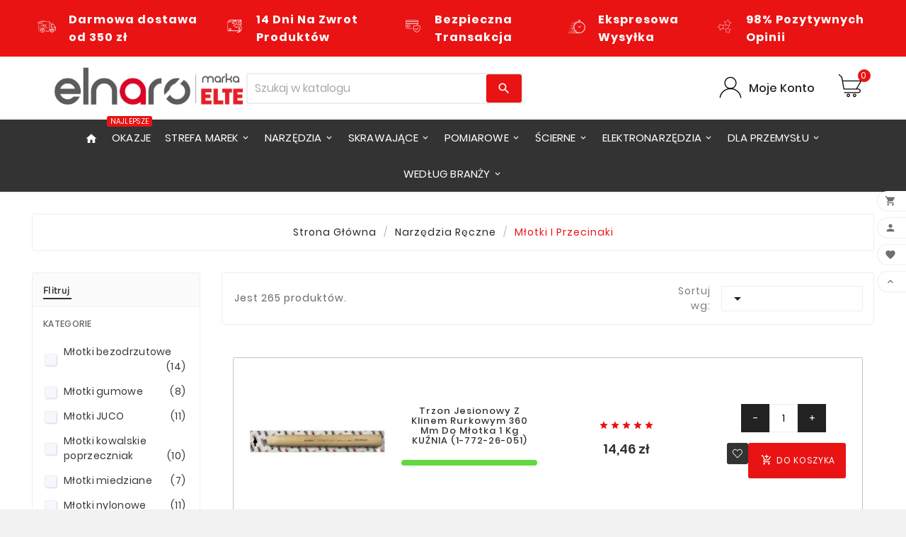

--- FILE ---
content_type: text/html; charset=utf-8
request_url: https://elnaro.pl/module/tvcmsmegamenu/default
body_size: 5887
content:
<div class="container_tv_megamenu"><div id="tv-menu-horizontal" class="tv-menu-horizontal clearfix"><div class="title-menu-mobile"><a href="Javascript:void(0);" title=""><i class='material-icons'>&#xe5d2;</i></a></div><ul class="menu-content"><li class="tvmega-menu-title">Menu<a href="Javascript:void(0);"><i class='material-icons'>&#xe14c;</i></a></li><li class="level-1 home_menu"><a href="https://elnaro.pl/"><span><i class="material-icons">home</i></span></a></li><li class="level-1 " ><a href="https://elnaro.pl/okazje/510"><span>OKAZJE</span><span class="menu-subtitle" >NAJLEPSZE</span></a><span class="icon-drop-mobile"></span></li><li class="level-1  parent" ><a href="#"><span>STREFA MAREK</span></a><span class="icon-drop-mobile"></span><div class="tv-sub-menu menu-dropdown col-xs-12 col-sm-12 tv-sub-auto" ><div class="tv-menu-row row no-dropdowns"><div class="tv-menu-col col-xs-12 col-sm-2  "><ul class="ul-column tv-megamenu-slider-wrapper "><li class="tvmega-menu-link  menu-item item-header "><div class="html-block"><p><a href="https://elnaro.pl/producent/3m/34"><img src="https://elnaro.pl/img/cms/menu-loga marek/menu-logo-3m.png" alt="producent 3m" width="120" height="60" /></a></p></div></li><li class="tvmega-menu-link  menu-item item-header "><div class="html-block"><p><a href="https://elnaro.pl/producent/andre/87"><img src="https://elnaro.pl/img/cms/menu-loga marek/menu - logo - producent andre.png" alt="producent andre" width="120" height="60" /></a></p></div></li><li class="tvmega-menu-link  menu-item item-header "><div class="html-block"><p><a href="https://elnaro.pl/producent/bahco/6"><img src="https://elnaro.pl/img/cms/menu-loga marek/menu - logo - producent bahco.png" alt="producent bahco" width="120" height="60" /></a></p></div></li><li class="tvmega-menu-link  menu-item item-header "><div class="html-block"><p><a href="https://elnaro.pl/producent/baildon/83"><img src="https://elnaro.pl/img/cms/menu-loga marek/menu - logo - producent baildon.png" alt="" width="120" height="60" /></a></p></div></li><li class="tvmega-menu-link  menu-item item-header "><div class="html-block"><p><a href="https://elnaro.pl/producent/befana/7"><img src="https://elnaro.pl/img/cms/menu-loga marek/menu - logo - producent befana.png" alt="" width="120" height="60" /></a></p></div></li><li class="tvmega-menu-link  menu-item item-header "><div class="html-block"><p><a href="https://elnaro.pl/producent/beta/85"><img src="https://elnaro.pl/img/cms/menu-loga marek/menu - logo - producent beta.png" alt="" width="120" height="60" /></a></p></div></li><li class="tvmega-menu-link  menu-item item-header "><div class="html-block"><p><a href="https://elnaro.pl/producent/bison-bial/9"><img src="https://elnaro.pl/img/cms/menu-loga marek/menu - logo - producent bison bial.png" alt="" width="120" height="60" /></a></p></div></li></ul></div><div class="tv-menu-col col-xs-12 col-sm-2  "><ul class="ul-column tv-megamenu-slider-wrapper "><li class="tvmega-menu-link  menu-item item-header "><div class="html-block"><p><a href="https://elnaro.pl/producent/binzel/8"><img src="https://elnaro.pl/img/cms/menu-loga marek/menu - logo - producent abicor binzel.png" alt="" width="120" height="60" /></a></p></div></li><li class="tvmega-menu-link  menu-item item-header "><div class="html-block"><p><a href="https://elnaro.pl/producent/bosch/10"><img src="https://elnaro.pl/img/cms/menu-loga marek/menu - logo - producent bosch.png" alt="" width="120" height="60" /></a></p></div></li><li class="tvmega-menu-link  menu-item item-header "><div class="html-block"><p><a href="https://elnaro.pl/producent/dewalt/81"><img src="https://elnaro.pl/img/cms/menu-loga marek/menu - logo - producent dewalt.png" alt="" width="120" height="60" /></a></p></div></li><li class="tvmega-menu-link  menu-item item-header "><div class="html-block"><p><a href="https://elnaro.pl/producent/esab/49"><img src="https://elnaro.pl/img/cms/menu-loga marek/menu - logo - producent esab.png" alt="" width="120" height="60" /></a></p></div></li><li class="tvmega-menu-link  menu-item item-header "><div class="html-block"><p><a href="https://elnaro.pl/producent/el-cut/232"><img src="https://elnaro.pl/img/cms/menu-loga marek/menu - logo - producent el cut.png" alt="" width="120" height="60" /></a></p></div></li><li class="tvmega-menu-link  menu-item item-header "><div class="html-block"><p><a href="https://elnaro.pl/producent/fanar/11"><img src="https://elnaro.pl/img/cms/menu-loga marek/menu - logo - producent fanar.png" alt="" width="120" height="60" /></a></p></div></li><li class="tvmega-menu-link  menu-item item-header "><div class="html-block"><p><a href="https://elnaro.pl/producent/fenes/12"><img src="https://elnaro.pl/img/cms/menu-loga marek/menu- logo - producent fenes.png" alt="" width="120" height="60" /></a></p></div></li></ul></div><div class="tv-menu-col col-xs-12 col-sm-2  "><ul class="ul-column tv-megamenu-slider-wrapper "><li class="tvmega-menu-link  menu-item item-header "><div class="html-block"><p><a href="https://elnaro.pl/producent/gimex/31"><img src="https://elnaro.pl/img/cms/menu-loga marek/menu - logo - producent gimex.png" alt="" width="120" height="60" /></a></p></div></li><li class="tvmega-menu-link  menu-item item-header "><div class="html-block"><p><a href="https://elnaro.pl/producent/graphite/235"><img src="https://elnaro.pl/img/cms/menu-loga marek/menu - logo - producent graphite.png" alt="" width="120" height="60" /></a></p></div></li><li class="tvmega-menu-link  menu-item item-header "><div class="html-block"><p><a href="https://elnaro.pl/producent/harris/4"><img src="https://elnaro.pl/img/cms/menu-loga marek/menu - logo - producent harris.png" alt="" width="120" height="60" /></a></p></div></li><li class="tvmega-menu-link  menu-item item-header "><div class="html-block"><p><a href="https://elnaro.pl/producent/helios-preisser/33"><img src="https://elnaro.pl/img/cms/menu-loga marek/menu - logo - helios preisser.png" alt="" width="120" height="60" /></a></p></div></li><li class="tvmega-menu-link  menu-item item-header "><div class="html-block"><p><a href="https://elnaro.pl/producent/hikoki/173"><img src="https://elnaro.pl/img/cms/menu-loga marek/menu - logo - producent hikoki.png" alt="" width="120" height="60" /></a></p></div></li><li class="tvmega-menu-link  menu-item item-header "><div class="html-block"><p><a href="https://elnaro.pl/producent/insize/41"><img src="https://elnaro.pl/img/cms/menu-loga marek/menu - logo - producent insize.png" alt="" width="120" height="60" /></a></p></div></li><li class="tvmega-menu-link  menu-item item-header "><div class="html-block"><p><a href="https://elnaro.pl/producent/irwin/14"><img src="https://elnaro.pl/img/cms/menu-loga marek/menu - logo - producent- irwin.png" alt="" width="120" height="60" /></a></p></div></li></ul></div><div class="tv-menu-col col-xs-12 col-sm-2  "><ul class="ul-column tv-megamenu-slider-wrapper "><li class="tvmega-menu-link  menu-item item-header "><div class="html-block"><p><a href="https://elnaro.pl/producent/jango/80"><img src="https://elnaro.pl/img/cms/menu-loga marek/menu - logo - producent jango.png" alt="" width="120" height="60" /></a></p></div></li><li class="tvmega-menu-link  menu-item item-header "><div class="html-block"><p><a href="https://elnaro.pl/producent/juco/195"><img src="https://elnaro.pl/img/cms/menu-loga marek/menu - logo - producent juco.png" alt="" width="120" height="60" /></a></p></div></li><li class="tvmega-menu-link  menu-item item-header "><div class="html-block"><p><a href="https://elnaro.pl/producent/klingspor/20"><img src="https://elnaro.pl/img/cms/menu-loga marek/menu - logo - producent klingspor.png" alt="" width="120" height="60" /></a></p></div></li><li class="tvmega-menu-link  menu-item item-header "><div class="html-block"><p><a href="https://elnaro.pl/producent/knipex/5"><img src="https://elnaro.pl/img/cms/menu-loga marek/menu - logo - producent knipex.png" alt="" width="120" height="60" /></a></p></div></li><li class="tvmega-menu-link  menu-item item-header "><div class="html-block"><p><a href="https://elnaro.pl/producent/kuznia-sulkowice/15"><img src="https://elnaro.pl/img/cms/menu-loga marek/menu - logo - producent kuznia.png" alt="" width="120" height="60" /></a></p></div></li><li class="tvmega-menu-link  menu-item item-header "><div class="html-block"><p><a href="https://elnaro.pl/producent/mahr/53"><img src="https://elnaro.pl/img/cms/menu-loga marek/menu - logo - producent mahr.png" alt="" width="120" height="60" /></a></p></div></li><li class="tvmega-menu-link  menu-item item-header "><div class="html-block"><p><a href="https://elnaro.pl/producent/makita/24"><img src="https://elnaro.pl/img/cms/menu-loga marek/menu - logo - producent makita.png" alt="" width="120" height="60" /></a></p></div></li></ul></div><div class="tv-menu-col col-xs-12 col-sm-2  "><ul class="ul-column tv-megamenu-slider-wrapper "><li class="tvmega-menu-link  menu-item item-header "><div class="html-block"><p><a href="https://elnaro.pl/producent/metabo/44"><img src="https://elnaro.pl/img/cms/menu-loga marek/menu - logo - producent metabo.png" alt="" width="120" height="60" /></a></p></div></li><li class="tvmega-menu-link  menu-item item-header "><div class="html-block"><p><a href="https://elnaro.pl/producent/mitutoyo/52"><img src="https://elnaro.pl/img/cms/menu-loga marek/menu - logo - producent mitutoyo.png" alt="" width="120" height="60" /></a></p></div></li><li class="tvmega-menu-link  menu-item item-header "><div class="html-block"><p><a href="https://elnaro.pl/producent/neo-tools/225"><img src="https://elnaro.pl/img/cms/menu-loga marek/menu - logo - producent neo tools.png" alt="" width="120" height="60" /></a></p></div></li><li class="tvmega-menu-link  menu-item item-header "><div class="html-block"><p><a href="https://elnaro.pl/producent/norton/36"><img src="https://elnaro.pl/img/cms/menu-loga marek/menu -logo - producent norton.png" alt="" width="120" height="60" /></a></p></div></li><li class="tvmega-menu-link  menu-item item-header "><div class="html-block"><p><a href="https://elnaro.pl/producent/perun/16"><img src="https://elnaro.pl/img/cms/menu-loga marek/menu - logo - producent perun.png" alt="" width="120" height="60" /></a></p></div></li><li class="tvmega-menu-link  menu-item item-header "><div class="html-block"><p><a href="https://elnaro.pl/producent/sandvik-coromant/29"><img src="https://elnaro.pl/img/cms/menu-loga marek/menu - logo - producent sanvik coromant.png" alt="" width="120" height="60" /></a></p></div></li><li class="tvmega-menu-link  menu-item item-header "><div class="html-block"><p><a href="https://elnaro.pl/producent/stahlwille/18"><img src="https://elnaro.pl/img/cms/menu-loga marek/menu - logo - producent stahlwille.png" alt="" width="120" height="60" /></a></p></div></li></ul></div><div class="tv-menu-col col-xs-12 col-sm-2  "><ul class="ul-column tv-megamenu-slider-wrapper "><li class="tvmega-menu-link  menu-item item-header "><div class="html-block"><p><a href="https://elnaro.pl/producent/sumitomo/35"><img src="https://elnaro.pl/img/cms/menu-loga marek/menu - logo - producent sumitomo.png" alt="" width="120" height="60" /></a></p></div></li><li class="tvmega-menu-link  menu-item item-header "><div class="html-block"><p><a href="https://elnaro.pl/producent/szczotpol/107"><img src="https://elnaro.pl/img/cms/menu-loga marek/menu - logo - producent szczotpol.png" alt="" width="120" height="60" /></a></p></div></li><li class="tvmega-menu-link  menu-item item-header "><div class="html-block"><p><a href="https://elnaro.pl/producent/tesa/19"><img src="https://elnaro.pl/img/cms/menu-loga marek/logo- menu - tesa.png" alt="" width="120" height="60" /></a></p></div></li><li class="tvmega-menu-link  menu-item item-header "><div class="html-block"><p><a href="https://elnaro.pl/producent/unior/118"><img src="https://elnaro.pl/img/cms/menu-loga marek/menu - logo - producent unior.png" alt="" width="120" height="60" /></a></p></div></li><li class="tvmega-menu-link  menu-item item-header "><div class="html-block"><p><a href="https://elnaro.pl/producent/wapienica/64"><img src="https://elnaro.pl/img/cms/menu-loga marek/menu - logo - producent globus wapienica.png" alt="" width="120" height="60" /></a></p></div></li><li class="tvmega-menu-link  menu-item item-header "><div class="html-block"><p><a href="https://elnaro.pl/producent/wera/22"><img src="https://elnaro.pl/img/cms/menu-loga marek/menu - logo  producent wera.png" alt="" width="120" height="60" /></a></p></div></li><li class="tvmega-menu-link  menu-item item-header "><div class="html-block"><p><a href="https://elnaro.pl/producent/zm-kolno/79"><img src="https://elnaro.pl/img/cms/menu-loga marek/menu - logo - producent zm kolno.png" alt="" width="120" height="60" /></a></p></div></li></ul></div></div></div></li><li class="level-1  parent" ><a href="#"><span>NARZĘDZIA</span></a><span class="icon-drop-mobile"></span><div class="tv-sub-menu menu-dropdown col-xs-12 col-sm-12 tv-sub-auto" ><div class="tv-menu-row row "><div class="tv-menu-col col-xs-12 col-sm-2  "><ul class="ul-column tv-megamenu-slider-wrapper "><li class="tvmega-menu-link  menu-item item-header "><a href="https://elnaro.pl/narzedzia-reczne/17">Narzędzia ręczne</a></li><li class="tvmega-menu-link  menu-item item-line "><a href="https://elnaro.pl/klucze/121">Klucze</a></li><li class="tvmega-menu-link  menu-item item-line "><a href="https://elnaro.pl/grzechotki/371">Grzechotki</a></li><li class="tvmega-menu-link  menu-item item-line "><a href="https://elnaro.pl/sciski-i-mocowania/200">Ściski i mocowania</a></li><li class="tvmega-menu-link  menu-item item-line "><a href="https://elnaro.pl/szczypce/18">Szczypce i obcęgi</a></li><li class="tvmega-menu-link  menu-item item-line "><a href="https://elnaro.pl/szczypce-knipex/695">Szczypce KNIPEX</a></li><li class="tvmega-menu-link  menu-item item-line "><a href="https://elnaro.pl/wkretaki/131">Wkrętaki</a></li><li class="tvmega-menu-link  menu-item item-line "><a href="https://elnaro.pl/pilniki/26">Pilniki</a></li><li class="tvmega-menu-link  menu-item item-line "><a href="https://elnaro.pl/siekiery/359">Siekiery</a></li><li class="tvmega-menu-link  menu-item item-line "><a href="https://elnaro.pl/mlotki-i-przecinaki/130">Młotki i przecinaki</a></li><li class="tvmega-menu-link  menu-item item-line "><a href="https://elnaro.pl/lyzki-dzwignie-lomy-reczne/606">Łyżki, dźwignie, łomy ręczne</a></li><li class="tvmega-menu-link  menu-item item-line "><a href="https://elnaro.pl/wybijaki/538">Wybijaki</a></li><li class="tvmega-menu-link  menu-item item-line "><a href="https://elnaro.pl/skrobaki/487">Skrobaki</a></li><li class="tvmega-menu-link  menu-item item-header "><a href="https://elnaro.pl/szczotki-druciane/74">Szczotki druciane</a></li></ul></div><div class="tv-menu-col col-xs-12 col-sm-2  "><ul class="ul-column tv-megamenu-slider-wrapper "><li class="tvmega-menu-link  menu-item item-header "><a href="https://elnaro.pl/gwintowniki/491">Gwintowniki</a></li><li class="tvmega-menu-link  menu-item item-line "><a href="https://elnaro.pl/gwintowniki-reczne/97">Gwintowniki ręczne</a></li><li class="tvmega-menu-link  menu-item item-line "><a href="https://elnaro.pl/gwintowniki-maszynowe/693">Gwintowniki maszynowe</a></li><li class="tvmega-menu-link  menu-item item-line "><a href="https://elnaro.pl/olej-i-preparat-do-gwintowania/539">Olej i preparat do gwintowania</a></li><li class="tvmega-menu-link  menu-item item-line "><a href="https://elnaro.pl/akcesoria-do-gwintowania/96">Akcesoria do gwintowania</a></li><li class="tvmega-menu-link  menu-item item-header "><a href="https://elnaro.pl/narzedzia-skrawajace/20">Narzędzia skrawające</a></li><li class="tvmega-menu-link  menu-item item-line "><a href="https://elnaro.pl/narzedzia-wiertarskie/76">Narzędzia wiertarskie</a></li><li class="tvmega-menu-link  menu-item item-line "><a href="https://elnaro.pl/frezy-/109">Frezy</a></li><li class="tvmega-menu-link  menu-item item-line "><a href="https://elnaro.pl/plytki-wieloostrzowe/262">Płytki wieloostrzowe</a></li><li class="tvmega-menu-link  menu-item item-line "><a href="https://elnaro.pl/narzedzia-tokarsko-wytaczarskie/295">Narzędzia tokarsko-wytaczarskie</a></li><li class="tvmega-menu-link  menu-item item-line "><a href="https://elnaro.pl/pily-tarczowe/647">Piły tarczowe</a></li><li class="tvmega-menu-link  menu-item item-line "><a href="https://elnaro.pl/brzeszczoty/81">Brzeszczoty</a></li><li class="tvmega-menu-link  menu-item item-line "><a href="https://elnaro.pl/noze-strugarskie/509">Noże strugarskie</a></li></ul></div><div class="tv-menu-col col-xs-12 col-sm-2  "><ul class="ul-column tv-megamenu-slider-wrapper "><li class="tvmega-menu-link  menu-item item-header "><a href="https://elnaro.pl/narzedzia-pomiarowe/101">Narzędzia pomiarowe</a></li><li class="tvmega-menu-link  menu-item item-line "><a href="https://elnaro.pl/suwmiarki/142">Suwmiarki</a></li><li class="tvmega-menu-link  menu-item item-line "><a href="https://elnaro.pl/mikrometry/157">Mikrometry</a></li><li class="tvmega-menu-link  menu-item item-line "><a href="https://elnaro.pl/srednicowki/689">Średnicówki</a></li><li class="tvmega-menu-link  menu-item item-line "><a href="https://elnaro.pl/przymiary-i-szczelinomierze/159"> Przymiary i szczelinomierze </a></li><li class="tvmega-menu-link  menu-item item-line "><a href="https://elnaro.pl/wzorce-i-sprawdziany/102">Wzorce i sprawdziany</a></li><li class="tvmega-menu-link  menu-item item-line "><a href="https://elnaro.pl/narzedzia-czujnikowe/151"> Narzędzia czujnikowe </a></li><li class="tvmega-menu-link  menu-item item-line "><a href="https://elnaro.pl/pomiar-kata/230">Pomiar kąta</a></li><li class="tvmega-menu-link  menu-item item-line "><a href="https://elnaro.pl/do-pomiaru-odleglosci/228">Do pomiaru odległości</a></li><li class="tvmega-menu-link  menu-item item-line "><a href="https://elnaro.pl/miary/646">Miary i taśmy</a></li><li class="tvmega-menu-link  menu-item item-line "><a href="https://elnaro.pl/traserskie/226">Narzędzia traserskie</a></li><li class="tvmega-menu-link  menu-item item-line "><a href="https://elnaro.pl/wysokosciomierze-/145">Wysokościomierze</a></li></ul></div><div class="tv-menu-col col-xs-12 col-sm-2  "><ul class="ul-column tv-megamenu-slider-wrapper "><li class="tvmega-menu-link  menu-item item-header "><a href="#">Zestaw narzędzi</a></li><li class="tvmega-menu-link  menu-item item-line "><a href="https://elnaro.pl/zestawy-kluczy-nasadowych/432">Zestaw kluczy nasadowych</a></li><li class="tvmega-menu-link  menu-item item-line "><a href="https://elnaro.pl/zestaw-kluczy-imbusowych/522">Zestaw kluczy imbusowych</a></li><li class="tvmega-menu-link  menu-item item-line "><a href="https://elnaro.pl/zestawy-kluczy-trzpieniowych/140"> Zestawy kluczy trzpieniowych</a></li><li class="tvmega-menu-link  menu-item item-line "><a href="https://elnaro.pl/zestawy-narzedzi-recznych/25">Zestawy narzędzi ręcznych</a></li><li class="tvmega-menu-link  menu-item item-line "><a href="https://elnaro.pl/zestawy-wkretakow/134">Zestawy wkrętaków</a></li><li class="tvmega-menu-link  menu-item item-line "><a href="https://elnaro.pl/zestawy-wiertel/114">Zestawy wierteł</a></li><li class="tvmega-menu-link  menu-item item-line "><a href="https://elnaro.pl/zestawy-do-gwintowania/107">Zestawy do gwintowania</a></li><li class="tvmega-menu-link  menu-item item-line "><a href="https://elnaro.pl/zestaw-pilnikow-iglakow/480">Zestaw pilników iglaków</a></li></ul></div><div class="tv-menu-col col-xs-12 col-sm-2  "><ul class="ul-column tv-megamenu-slider-wrapper "><li class="tvmega-menu-link  menu-item item-header "><a href="https://elnaro.pl/organizacja-narzedzi/719">Organizacja narzędzi</a></li><li class="tvmega-menu-link  menu-item item-line "><a href="https://elnaro.pl/walizki-i-skrzynki-narzedziowe/728">Walizki i skrzynki narzędziowe</a></li><li class="tvmega-menu-link  menu-item item-line "><a href="https://elnaro.pl/walizki-narzedziowe-zestawy-dla-elektryka/403">Walizki dla Elektryka</a></li><li class="tvmega-menu-link  menu-item item-line "><a href="https://elnaro.pl/etui-pokrowce-piorniki/729">Etui, pokrowce, piórniki</a></li><li class="tvmega-menu-link  menu-item item-line "><a href="https://elnaro.pl/torby-i-plecaki/730">Torby i plecaki</a></li><li class="tvmega-menu-link  menu-item item-header "><a href="https://elnaro.pl/meble-warsztatowe/360"> Meble warsztatowe</a></li><li class="tvmega-menu-link  menu-item item-line "><a href="https://elnaro.pl/wozki-narzedziowe/731">Wózki narzędziowe</a></li><li class="tvmega-menu-link  menu-item item-line "><a href="https://elnaro.pl/pozostale/732">Pozostałe</a></li><li class="tvmega-menu-link  menu-item item-header "><a href="https://elnaro.pl/akcesoria/724">Akcesoria</a></li></ul></div><div class="tv-menu-col col-xs-12 col-sm-2  "></div></div></div></li><li class="level-1  parent" ><a href="https://elnaro.pl/narzedzia-skrawajace/20"><span>SKRAWAJĄCE</span></a><span class="icon-drop-mobile"></span><div class="tv-sub-menu menu-dropdown col-xs-12 col-sm-12 tv-sub-auto" ><div class="tv-menu-row row "><div class="tv-menu-col col-xs-12 col-sm-3  "><ul class="ul-column tv-megamenu-slider-wrapper "><li class="tvmega-menu-link  menu-item item-header "><a href="https://elnaro.pl/wiertla/77">Wiertła</a></li><li class="tvmega-menu-link  menu-item item-header "><a href="https://elnaro.pl/stopniowe/86">Wiertła stopniowe</a></li><li class="tvmega-menu-link  menu-item item-header "><a href="https://elnaro.pl/nawiertaki/569">Nawiertaki</a></li><li class="tvmega-menu-link  menu-item item-header "><a href="https://elnaro.pl/rozwiertaki/108">Rozwiertaki</a></li><li class="tvmega-menu-link  menu-item item-header "><a href="https://elnaro.pl/poglebiacze/105">Pogłębiacze</a></li></ul></div><div class="tv-menu-col col-xs-12 col-sm-3  "><ul class="ul-column tv-megamenu-slider-wrapper "><li class="tvmega-menu-link  menu-item item-header "><a href="https://elnaro.pl/gwintowniki/491">Gwintowniki</a></li><li class="tvmega-menu-link  menu-item item-line "><a href="https://elnaro.pl/gwintowniki-reczne/97">Gwintowniki ręczne</a></li><li class="tvmega-menu-link  menu-item item-line "><a href="https://elnaro.pl/gwintowniki-maszynowe/693">Gwintowniki maszynowe</a></li><li class="tvmega-menu-link  menu-item item-line "><a href="https://elnaro.pl/komplety-gwintownikow/489">Komplety gwintowników</a></li><li class="tvmega-menu-link  menu-item item-line "><a href="https://elnaro.pl/zestawy-do-gwintowania/107">Zestawy do gwintowania</a></li><li class="tvmega-menu-link  menu-item item-header "><a href="https://elnaro.pl/akcesoria-do-gwintowania/96">Akcesoria do gwintowania</a></li></ul></div><div class="tv-menu-col col-xs-12 col-sm-3  "><ul class="ul-column tv-megamenu-slider-wrapper "><li class="tvmega-menu-link  menu-item item-header "><a href="https://elnaro.pl/wygniataki/248">Wygniataki</a></li><li class="tvmega-menu-link  menu-item item-header "><a href="https://elnaro.pl/narzynki/100">Narzynki</a></li><li class="tvmega-menu-link  menu-item item-header "><a href="https://elnaro.pl/fazowniki/690">Fazowniki</a></li></ul></div><div class="tv-menu-col col-xs-12 col-sm-3  "><ul class="ul-column tv-megamenu-slider-wrapper "><li class="tvmega-menu-link  menu-item item-header "><a href="https://elnaro.pl/plytki-wieloostrzowe/262">Płytki wieloostrzowe</a></li><li class="tvmega-menu-link  menu-item item-header "><a href="https://elnaro.pl/narzedzia-tokarsko-wytaczarskie/295">Narzędzia tokarsko-wytaczarskie</a></li><li class="tvmega-menu-link  menu-item item-header "><a href="https://elnaro.pl/frezy-/109">Frezy</a></li><li class="tvmega-menu-link  menu-item item-header "><a href="https://elnaro.pl/glowice-frezarskie/506">Głowice frezarskie</a></li><li class="tvmega-menu-link  menu-item item-header "><a href="https://elnaro.pl/pily-tarczowe/647">Piły tarczowe</a></li></ul></div></div></div></li><li class="level-1  parent" ><a href="https://elnaro.pl/narzedzia-pomiarowe/101"><span>POMIAROWE</span></a><span class="icon-drop-mobile"></span><div class="tv-sub-menu menu-dropdown col-xs-12 col-sm-12 tv-sub-auto" ><div class="tv-menu-row row "><div class="tv-menu-col col-xs-12 col-sm-3  "><ul class="ul-column tv-megamenu-slider-wrapper "><li class="tvmega-menu-link  menu-item item-header "><a href="https://elnaro.pl/suwmiarki/142">Suwmiarki</a></li><li class="tvmega-menu-link  menu-item item-header "><a href="https://elnaro.pl/katowniki/236">Kątowniki</a></li><li class="tvmega-menu-link  menu-item item-header "><a href="https://elnaro.pl/katomierze/231">Kątomierze</a></li><li class="tvmega-menu-link  menu-item item-header "><a href="https://elnaro.pl/koncowki-pomiarowe/488">Końcówki pomiarowe</a></li><li class="tvmega-menu-link  menu-item item-header "><a href="https://elnaro.pl/pomiar-chropowatosci/158">Pomiar chropowatości</a></li><li class="tvmega-menu-link  menu-item item-header "><a href="https://elnaro.pl/podstawy-i-statywy-magnetyczne/153">Podstawy i statywy magnetyczne</a></li></ul></div><div class="tv-menu-col col-xs-12 col-sm-3  "><ul class="ul-column tv-megamenu-slider-wrapper "><li class="tvmega-menu-link  menu-item item-header "><a href="https://elnaro.pl/mikrometry/157">Mikrometry</a></li><li class="tvmega-menu-link  menu-item item-header "><a href="https://elnaro.pl/czujniki-zegarowe/152">Czujniki zegarowe</a></li><li class="tvmega-menu-link  menu-item item-header "><a href="https://elnaro.pl/narzedzia-czujnikowe/151"> Narzędzia czujnikowe </a></li><li class="tvmega-menu-link  menu-item item-header "><a href="https://elnaro.pl/przymiary-i-szczelinomierze/159"> Przymiary i szczelinomierze </a></li><li class="tvmega-menu-link  menu-item item-header "><a href="https://elnaro.pl/lasery/229">Lasery</a></li></ul></div><div class="tv-menu-col col-xs-12 col-sm-3  "><ul class="ul-column tv-megamenu-slider-wrapper "><li class="tvmega-menu-link  menu-item item-header "><a href="https://elnaro.pl/srednicowki/689">Średnicówki</a></li><li class="tvmega-menu-link  menu-item item-header "><a href="https://elnaro.pl/wysokosciomierze-/145">Wysokościomierze</a></li><li class="tvmega-menu-link  menu-item item-header "><a href="https://elnaro.pl/traserskie/226">Narzędzia traserskie</a></li><li class="tvmega-menu-link  menu-item item-header "><a href="https://elnaro.pl/dalmierze-i-wykrywacze/265">Dalmierze i wykrywacze</a></li></ul></div><div class="tv-menu-col col-xs-12 col-sm-3  "><ul class="ul-column tv-megamenu-slider-wrapper "><li class="tvmega-menu-link  menu-item item-header "><a href="https://elnaro.pl/wzorce-i-sprawdziany/102">Wzorce i sprawdziany</a></li><li class="tvmega-menu-link  menu-item item-header "><a href="https://elnaro.pl/miary/646">Miary i taśmy</a></li><li class="tvmega-menu-link  menu-item item-header "><a href="https://elnaro.pl/glebokosciomierze/235">Głębokościomierze</a></li><li class="tvmega-menu-link  menu-item item-header "><a href="https://elnaro.pl/niwelatory/270">Niwelatory</a></li></ul></div></div></div></li><li class="level-1  parent" ><a href="https://elnaro.pl/narzedzia-scierne/88"><span>ŚCIERNE</span></a><span class="icon-drop-mobile"></span><div class="tv-sub-menu menu-dropdown col-xs-12 col-sm-12 tv-sub-auto" ><div class="tv-menu-row row "><div class="tv-menu-col col-xs-12 col-sm-2  "><ul class="ul-column tv-megamenu-slider-wrapper "><li class="tvmega-menu-link  menu-item item-header "><a href="https://elnaro.pl/arkusze-scierne-/93">Arkusze ścierne</a></li><li class="tvmega-menu-link  menu-item item-header "><a href="https://elnaro.pl/krazki-scierne/176">Krążki ścierne</a></li><li class="tvmega-menu-link  menu-item item-header "><a href="https://elnaro.pl/krazki-i-dyski-fibrowe/178">Krążki i dyski fibrowe</a></li><li class="tvmega-menu-link  menu-item item-header "><a href="https://elnaro.pl/plotno-scierne/655">Płótno ścierne</a></li><li class="tvmega-menu-link  menu-item item-header "><a href="https://elnaro.pl/pasy-bezkoncowe-/165">Pasy bezkońcowe</a></li><li class="tvmega-menu-link  menu-item item-header "><a href="https://elnaro.pl/rolki/162">Rolki ścierne</a></li></ul></div><div class="tv-menu-col col-xs-12 col-sm-3  "><ul class="ul-column tv-megamenu-slider-wrapper "><li class="tvmega-menu-link  menu-item item-header "><a href="https://elnaro.pl/papier-scierny/656">Papier ścierny</a></li><li class="tvmega-menu-link  menu-item item-header "><a href="https://elnaro.pl/papier-wodny/172">Papier ścierny wodny</a></li><li class="tvmega-menu-link  menu-item item-header "><a href="https://elnaro.pl/papier-scierny-w-rolkach/183">Papier ścierny w rolkach</a></li><li class="tvmega-menu-link  menu-item item-header "><a href="https://elnaro.pl/papier-scierny-delta-trojkatny-zelazko/762">Papier ścierny delta - trójkątny żelazko</a></li><li class="tvmega-menu-link  menu-item item-header "><a href="https://elnaro.pl/papier-scierny-siatka-do-scian-i-gladzi/170">Papier ścierny siatka do ścian i gładzi</a></li><li class="tvmega-menu-link  menu-item item-header "><a href="https://elnaro.pl/papier-scierny-na-wiertarke/761">Papier ścierny na wiertarkę</a></li><li class="tvmega-menu-link  menu-item item-header "><a href="https://elnaro.pl/papier-scierny-na-rzep/177">Papier ścierny na rzep</a></li></ul></div><div class="tv-menu-col col-xs-12 col-sm-3  "><ul class="ul-column tv-megamenu-slider-wrapper "><li class="tvmega-menu-link  menu-item item-header "><a href="https://elnaro.pl/sciernice/654">Ściernice</a></li><li class="tvmega-menu-link  menu-item item-header "><a href="https://elnaro.pl/sciernice-ceramiczne-trzpieniowe/353">Ściernice trzpieniowe ceramiczne</a></li><li class="tvmega-menu-link  menu-item item-header "><a href="https://elnaro.pl/sciernice-ze-spoiwem-ceramicznym/352">Ściernice ceramiczne</a></li><li class="tvmega-menu-link  menu-item item-header "><a href="https://elnaro.pl/sciernice-garnkowe/694">Ściernice garnkowe</a></li><li class="tvmega-menu-link  menu-item item-header "><a href="https://elnaro.pl/sciernice-trzpieniowe/734">Ściernice trzpieniowe</a></li><li class="tvmega-menu-link  menu-item item-header "><a href="https://elnaro.pl/sciernice-talerzowe-lamelki/180">Ściernice talerzowe-lamelki</a></li><li class="tvmega-menu-link  menu-item item-header "><a href="https://elnaro.pl/sciernice-listkowe-nasadzane/164">Ściernice listkowe nasadzane</a></li></ul></div><div class="tv-menu-col col-xs-12 col-sm-2  "><ul class="ul-column tv-megamenu-slider-wrapper "><li class="tvmega-menu-link  menu-item item-header "><a href="https://elnaro.pl/tarcze-do-ciecia-i-szlifowania/173"> Tarcze do cięcia i szlifowania </a></li><li class="tvmega-menu-link  menu-item item-header "><a href="https://elnaro.pl/tarcze-do-ciecia/175">Tarcze do cięcia</a></li><li class="tvmega-menu-link  menu-item item-header "><a href="https://elnaro.pl/tarcze-do-szlifowania/174">Tarcze do szlifowania</a></li><li class="tvmega-menu-link  menu-item item-header "><a href="https://elnaro.pl/tarcze-diamentowe/91">Tarcze diamentowe</a></li><li class="tvmega-menu-link  menu-item item-header "><a href="https://elnaro.pl/kamien-szlifierski/778">Kamień szlifierski</a></li><li class="tvmega-menu-link  menu-item item-header "><a href="https://elnaro.pl/pilniki/26">Pilniki</a></li><li class="tvmega-menu-link  menu-item item-header "><a href="https://elnaro.pl/pilniki-obrotowe/378">Pilniki obrotowe</a></li></ul></div><div class="tv-menu-col col-xs-12 col-sm-2  "><ul class="ul-column tv-megamenu-slider-wrapper "><li class="tvmega-menu-link  menu-item item-header "><a href="https://elnaro.pl/szczotki-druciane/74">Szczotki druciane</a></li><li class="tvmega-menu-link  menu-item item-header "><a href="https://elnaro.pl/wloknina-szlifierska/171">Włóknina szlifierska</a></li><li class="tvmega-menu-link  menu-item item-header "><a href="https://elnaro.pl/kostka-szlifierska/382">Kostka szlifierska</a></li><li class="tvmega-menu-link  menu-item item-header "><a href="https://elnaro.pl/gabki-scierne/379">Gąbki ścierne</a></li><li class="tvmega-menu-link  menu-item item-header "><a href="https://elnaro.pl/tuleje-scierne/381">Tuleje ścierne</a></li><li class="tvmega-menu-link  menu-item item-header "><a href="#">Pozostałe akcesoria</a><div class="html-block"></div></li></ul></div></div></div></li><li class="level-1  parent" ><a href="https://elnaro.pl/elektronarzedzia/10"><span>Elektronarzędzia</span></a><span class="icon-drop-mobile"></span><div class="tv-sub-menu menu-dropdown col-xs-12 col-sm-12 tv-sub-auto" ><div class="tv-menu-row row "><div class="tv-menu-col col-xs-12 col-sm-3  CAT"><ul class="ul-column tv-megamenu-slider-wrapper "><li class="tvmega-menu-link  menu-item item-header "><a href="https://elnaro.pl/szlifierki-/55">Szlifierki</a></li><li class="tvmega-menu-link  menu-item item-line "><a href="https://elnaro.pl/szlifierki-katowe/209">Szlifierki kątowe</a></li><li class="tvmega-menu-link  menu-item item-line "><a href="https://elnaro.pl/szlifierki-mimosrodowe/59">Szlifierki mimośrodowe</a></li><li class="tvmega-menu-link  menu-item item-line "><a href="https://elnaro.pl/szlifierki-oscylacyjne/57">Szlifierki oscylacyjne</a></li><li class="tvmega-menu-link  menu-item item-line "><a href="https://elnaro.pl/szlifierki-proste/56">Szlifierki proste</a></li><li class="tvmega-menu-link  menu-item item-line "><a href="https://elnaro.pl/szlifierki-tasmowe/192">Szlifierki taśmowe</a></li><li class="tvmega-menu-link  menu-item item-line "><a href="https://elnaro.pl/szlifierki-stolowe-podwojne/287">Szlifierki stołowe podwójne</a></li></ul></div><div class="tv-menu-col col-xs-12 col-sm-3  CAT"><ul class="ul-column tv-megamenu-slider-wrapper "><li class="tvmega-menu-link  menu-item item-header "><a href="https://elnaro.pl/wiertarki-i-wkretarki/51">Wiertarki i wkrętarki</a></li><li class="tvmega-menu-link  menu-item item-line "><a href="https://elnaro.pl/wiertarki/52">Wiertarki</a></li><li class="tvmega-menu-link  menu-item item-line "><a href="https://elnaro.pl/wkretarki/60">Wkrętarki</a></li><li class="tvmega-menu-link  menu-item item-line "><a href="https://elnaro.pl/wiertarko-wkretarki/232">Wiertarko-wkrętarki</a></li><li class="tvmega-menu-link  menu-item item-line "><a href="https://elnaro.pl/wiertarki-udarowe/53">Wiertarki udarowe SDS</a></li></ul></div><div class="tv-menu-col col-xs-12 col-sm-3  CAT"><ul class="ul-column tv-megamenu-slider-wrapper "><li class="tvmega-menu-link  menu-item item-header "><a href="https://elnaro.pl/pily-i-wyrzynarki/64">Piły i wyrzynarki</a></li><li class="tvmega-menu-link  menu-item item-line "><a href="https://elnaro.pl/wyrzynarki/250">Wyrzynarki</a></li><li class="tvmega-menu-link  menu-item item-line "><a href="https://elnaro.pl/pilarki-tarczowe/66">Pilarki tarczowe</a></li><li class="tvmega-menu-link  menu-item item-line "><a href="https://elnaro.pl/pily-szablaste/65">Piły szablaste</a></li><li class="tvmega-menu-link  menu-item item-line "><a href="https://elnaro.pl/pily-ukosnice/202">Piły ukośnice</a></li><li class="tvmega-menu-link  menu-item item-line "><a href="https://elnaro.pl/pily-lancuchowe/208">Pilarki łańcuchowe akumulatorowe</a></li><li class="tvmega-menu-link  menu-item item-line "><a href="https://elnaro.pl/pily-stolowe/266">Piły stołowe</a></li><li class="tvmega-menu-link  menu-item item-header "><a href="https://elnaro.pl/bruzdownice/58">Bruzdownice</a></li></ul></div><div class="tv-menu-col col-xs-12 col-sm-3  CAT"><ul class="ul-column tv-megamenu-slider-wrapper "><li class="tvmega-menu-link  menu-item item-header "><a href="https://elnaro.pl/mloty/70">Młoty</a></li><li class="tvmega-menu-link  menu-item item-line "><a href="https://elnaro.pl/mlotowiertarki/384">Młotowiertarki</a></li><li class="tvmega-menu-link  menu-item item-line "><a href="https://elnaro.pl/mloty-udarowo-obrotowe/71">Młoty udarowo-obrotowe</a></li><li class="tvmega-menu-link  menu-item item-line "><a href="https://elnaro.pl/mloty-wyburzeniowe/257">Młoty wyburzeniowe</a></li></ul></div></div><div class="tv-menu-row row "><div class="tv-menu-col col-xs-12 col-sm-3  CAT"><ul class="ul-column tv-megamenu-slider-wrapper "><li class="tvmega-menu-link  menu-item item-header "><a href="https://elnaro.pl/do-pomiaru-odleglosci/228">Do pomiaru odległości</a></li><li class="tvmega-menu-link  menu-item item-line "><a href="https://elnaro.pl/lasery/229">Lasery</a></li><li class="tvmega-menu-link  menu-item item-line "><a href="https://elnaro.pl/dalmierze-i-wykrywacze/265">Dalmierze i wykrywacze</a></li><li class="tvmega-menu-link  menu-item item-line "><a href="https://elnaro.pl/niwelatory/270">Niwelatory</a></li><li class="tvmega-menu-link  menu-item item-line "><a href="https://elnaro.pl/pozostale/264">Pozostałe</a></li></ul></div><div class="tv-menu-col col-xs-12 col-sm-3  CAT"><ul class="ul-column tv-megamenu-slider-wrapper "><li class="tvmega-menu-link  menu-item item-header "><a href="#">Ogród</a></li><li class="tvmega-menu-link  menu-item item-line "><a href="https://elnaro.pl/sekatory-i-nozyce/280">Sekatory i nożyce</a></li><li class="tvmega-menu-link  menu-item item-line "><a href="https://elnaro.pl/kosiarki-i-podkaszarki/215">Kosiarki i podkaszarki</a></li><li class="tvmega-menu-link  menu-item item-line "><a href="https://elnaro.pl/odkurzacze-i-dmuchawy/69">Odkurzacze i dmuchawy</a></li><li class="tvmega-menu-link  menu-item item-line "><a href="https://elnaro.pl/myjki-wysokocisnieniowe/254">Myjki wysokociśnieniowe</a></li></ul></div><div class="tv-menu-col col-xs-12 col-sm-3  CAT"><ul class="ul-column tv-megamenu-slider-wrapper "><li class="tvmega-menu-link  menu-item item-header "><a href="#">Pozostałe</a></li><li class="tvmega-menu-link  menu-item item-line "><a href="https://elnaro.pl/urzadzenia-wielofunkcyjne/247">Urządzenia wielofunkcyjne</a></li><li class="tvmega-menu-link  menu-item item-line "><a href="https://elnaro.pl/klucze-udarowe/61">Klucze udarowe</a></li><li class="tvmega-menu-link  menu-item item-line "><a href="https://elnaro.pl/gwozdziarki-i-zszywacze/282">Gwoździarki i zszywacze</a></li><li class="tvmega-menu-link  menu-item item-line "><a href="https://elnaro.pl/nozyce-i-rozdzieraki/62">Nożyce i rozdzieraki</a></li></ul></div><div class="tv-menu-col col-xs-12 col-sm-3  CAT"><ul class="ul-column tv-megamenu-slider-wrapper "><li class="tvmega-menu-link  menu-item item-line "><a href="https://elnaro.pl/osprzet-elektronarzedzi/11">Osprzęt elektronarzędzi</a></li><li class="tvmega-menu-link  menu-item item-line "><a href="https://elnaro.pl/szczotki-druciane/74">Szczotki druciane</a></li><li class="tvmega-menu-link  menu-item item-line "><a href="https://elnaro.pl/otwornice/83">Otwornice</a></li><li class="tvmega-menu-link  menu-item item-line "><a href="https://elnaro.pl/frezarki-i-strugarki/63">Frezarki i strugarki</a></li><li class="tvmega-menu-link  menu-item item-line "><a href="https://elnaro.pl/mieszarki/186">Mieszarki</a></li><li class="tvmega-menu-link  menu-item item-line "><a href="https://elnaro.pl/akumulatory-i-ladowarki/82"> Akumulatory i ładowarki</a></li></ul></div></div></div></li><li class="level-1  parent" ><a href="#"><span>DLA PRZEMYSŁU</span></a><span class="icon-drop-mobile"></span><div class="tv-sub-menu menu-dropdown col-xs-12 col-sm-12 tv-sub-auto" ><div class="tv-menu-row row "><div class="tv-menu-col col-xs-12 col-sm-4  "><ul class="ul-column tv-megamenu-slider-wrapper "><li class="tvmega-menu-link  menu-item item-header "><a href="https://elnaro.pl/spawalnictwo/13">Spawalnictwo</a></li><li class="tvmega-menu-link  menu-item item-line "><a href="https://elnaro.pl/spawarki/32">Spawarki</a></li><li class="tvmega-menu-link  menu-item item-line "><a href="https://elnaro.pl/palniki/258">Palniki</a></li><li class="tvmega-menu-link  menu-item item-line "><a href="https://elnaro.pl/reduktory/135">Reduktory</a></li><li class="tvmega-menu-link  menu-item item-line "><a href="https://elnaro.pl/przylbice-spawalnicze/364">Przyłbice spawalnicze</a></li><li class="tvmega-menu-link  menu-item item-line "><a href="https://elnaro.pl/uchwyty-spawalnicze-/27">Uchwyty spawalnicze</a></li><li class="tvmega-menu-link  menu-item item-line "><a href="https://elnaro.pl/osprzet-gazowy/14">Osprzęt gazowy</a></li><li class="tvmega-menu-link  menu-item item-header "><a href="https://elnaro.pl/akcesoria-spawalnicze/40">Akcesoria spawalnicze</a></li><li class="tvmega-menu-link  menu-item item-line "><a href="https://elnaro.pl/elektrody-spawalnicze/708">Elektrody spawalnicze</a></li><li class="tvmega-menu-link  menu-item item-line "><a href="https://elnaro.pl/druty-spawalnicze/718">Druty spawalnicze</a></li></ul></div><div class="tv-menu-col col-xs-12 col-sm-4  "><ul class="ul-column tv-megamenu-slider-wrapper "><li class="tvmega-menu-link  menu-item item-header "><a href="#">Urządzenia tokarskie</a></li><li class="tvmega-menu-link  menu-item item-line "><a href="https://elnaro.pl/imadla/50">Imadła</a></li><li class="tvmega-menu-link  menu-item item-line "><a href="https://elnaro.pl/glowice-tokarskie/633">Głowice tokarskie</a></li><li class="tvmega-menu-link  menu-item item-line "><a href="https://elnaro.pl/kly-tokarskie/580">Kły tokarskie</a></li><li class="tvmega-menu-link  menu-item item-line "><a href="https://elnaro.pl/uchwyty-tokarskie/49">Uchwyty tokarskie</a></li><li class="tvmega-menu-link  menu-item item-line "><a href="https://elnaro.pl/szczeki-tokarskie/458">Szczęki tokarskie</a></li><li class="tvmega-menu-link  menu-item item-line "><a href="https://elnaro.pl/tarcze-zabierakowe/503">Tarcze zabierakowe</a></li><li class="tvmega-menu-link  menu-item item-line "><a href="https://elnaro.pl/kamienie-ustalajace-wpusty/618">Kamienie ustalające (wpusty)</a></li></ul></div><div class="tv-menu-col col-xs-12 col-sm-4  "><ul class="ul-column tv-megamenu-slider-wrapper "><li class="tvmega-menu-link  menu-item item-header "><a href="https://elnaro.pl/osprzet-maszynowy/48">Osprzęt maszynowy</a></li><li class="tvmega-menu-link  menu-item item-line "><a href="https://elnaro.pl/uchwyty-wiertarskie/329">Uchwyty wiertarskie</a></li><li class="tvmega-menu-link  menu-item item-line "><a href="https://elnaro.pl/trzpienie-wiertarskie/328">Trzpienie wiertarskie</a></li><li class="tvmega-menu-link  menu-item item-line "><a href="https://elnaro.pl/trzpien-frezarski/505">Trzpień frezarski</a></li><li class="tvmega-menu-link  menu-item item-line "><a href="https://elnaro.pl/zabieraki/504">Zabieraki</a></li><li class="tvmega-menu-link  menu-item item-line "><a href="https://elnaro.pl/oprawki/269">Oprawki</a></li><li class="tvmega-menu-link  menu-item item-line "><a href="https://elnaro.pl/tuleje-redukcyjne/567">Tuleje redukcyjne</a></li><li class="tvmega-menu-link  menu-item item-line "><a href="https://elnaro.pl/tuleje-cylindryczne/610">Tuleje cylindryczne</a></li></ul></div></div></div></li><li class="level-1  parent" ><a href=""><span>Według branży</span></a><span class="icon-drop-mobile"></span><div class="tv-sub-menu menu-dropdown col-xs-12 col-sm-12 tv-sub-auto" ><div class="tv-menu-row row "><div class="tv-menu-col col-xs-12 col-sm-2  "><ul class="ul-column tv-megamenu-slider-wrapper "><li class="tvmega-menu-link  menu-item item-header "><a href="https://elnaro.pl/narzedzia-dla-elektryka/389">Dla Elektryka</a></li><li class="tvmega-menu-link  menu-item item-line "><a href="https://elnaro.pl/szczypce-kombinerki-izolowane/399">Szczypce i kombinerki izolowane</a></li><li class="tvmega-menu-link  menu-item item-line "><a href="https://elnaro.pl/sciagacze-izolacji-dla-elektryka/394">Przyrządy do ściągania izolacji</a></li><li class="tvmega-menu-link  menu-item item-line "><a href="https://elnaro.pl/obcinaki-przecinaki-noze-do-kabli/402">Nożyce do kabli</a></li><li class="tvmega-menu-link  menu-item item-line "><a href="https://elnaro.pl/zaciskarki-do-kabli-praski/395">Zaciskarki do kabli</a></li><li class="tvmega-menu-link  menu-item item-line "><a href="https://elnaro.pl/walizki-narzedziowe-zestawy-dla-elektryka/403">Walizki i Zestawy narzędzi dla Elektryka</a></li></ul></div><div class="tv-menu-col col-xs-12 col-sm-2  "><ul class="ul-column tv-megamenu-slider-wrapper "><li class="tvmega-menu-link  menu-item item-header "><a href="https://elnaro.pl/narzedzia-stolarskie-/419">Dla Stolarza</a></li><li class="tvmega-menu-link  menu-item item-line "><a href="https://elnaro.pl/sciski-i-mocowania/200">Ściski stolarskie</a></li><li class="tvmega-menu-link  menu-item item-line "><a href="https://elnaro.pl/szlifierki-mimosrodowe/59">Szlifierki mimośrodowe</a></li><li class="tvmega-menu-link  menu-item item-line "><a href="https://elnaro.pl/szlifierki-oscylacyjne/57">Szlifierki oscylacyjne</a></li><li class="tvmega-menu-link  menu-item item-line "><a href="https://elnaro.pl/szlifierki-tasmowe/192">Szlifierki taśmowe</a></li><li class="tvmega-menu-link  menu-item item-line "><a href="https://elnaro.pl/pily-ukosnice/202">Piły ukośnice</a></li><li class="tvmega-menu-link  menu-item item-line "><a href="https://elnaro.pl/pily-stolowe/266">Piły stołowe</a></li><li class="tvmega-menu-link  menu-item item-line "><a href="https://elnaro.pl/pilarki-tarczowe/66">Pilarki tarczowe</a></li><li class="tvmega-menu-link  menu-item item-line "><a href="https://elnaro.pl/pily-tarczowe/647">Piły tarczowe</a></li><li class="tvmega-menu-link  menu-item item-line "><a href="https://elnaro.pl/frezarki-i-strugarki/63">Frezarki i strugarki</a></li><li class="tvmega-menu-link  menu-item item-line "><a href="https://elnaro.pl/noze-strugarskie/509">Noże strugarskie</a></li></ul></div><div class="tv-menu-col col-xs-12 col-sm-2  "><ul class="ul-column tv-megamenu-slider-wrapper "><li class="tvmega-menu-link  menu-item item-header "><a href="https://elnaro.pl/narzedzia-dla-mechanika/429">Dla Mechanika</a></li><li class="tvmega-menu-link  menu-item item-line "><a href="https://elnaro.pl/klucze-plaskie-i-oczkowe/430">Klucze płaskie i oczkowe</a></li><li class="tvmega-menu-link  menu-item item-line "><a href="https://elnaro.pl/nasadki-reczne-i-udarowe/431">Nasadki</a></li><li class="tvmega-menu-link  menu-item item-line "><a href="https://elnaro.pl/latarki-i-lampy/436">Lampy i latarki</a></li><li class="tvmega-menu-link  menu-item item-line "><a href="https://elnaro.pl/zestawy-kluczy-nasadowych/432">Zestaw kluczy nasadowych</a></li></ul></div><div class="tv-menu-col col-xs-12 col-sm-2  "><ul class="ul-column tv-megamenu-slider-wrapper "><li class="tvmega-menu-link  menu-item item-header "><a href="https://elnaro.pl/narzedzia-dla-hydraulika/410">Dla Hydraulika</a></li><li class="tvmega-menu-link  menu-item item-line "><a href="https://elnaro.pl/klucze-i-szczypce-do-rur/417">Klucze i szczypce do rur</a></li><li class="tvmega-menu-link  menu-item item-line "><a href="https://elnaro.pl/obcinaki-i-noze-do-rur/415">Obcinaki i noże do rur</a></li><li class="tvmega-menu-link  menu-item item-line "><a href="https://elnaro.pl/gietarki-do-rur/739">Giętarki do rur</a></li><li class="tvmega-menu-link  menu-item item-line "><a href="https://elnaro.pl/gratownik-do-rur/740">Gratowniki do rur</a></li><li class="tvmega-menu-link  menu-item item-line "><a href="https://elnaro.pl/ostrza-zapasowe/741">Ostrza zapasowe</a></li><li class="tvmega-menu-link  menu-item item-line "><a href="https://elnaro.pl/zestawy-narzedzi-dla-hydraulika/738">Zestawy narzędzi dla hydraulika</a></li></ul></div><div class="tv-menu-col col-xs-12 col-sm-2  "><ul class="ul-column tv-megamenu-slider-wrapper "><li class="tvmega-menu-link  menu-item item-header "><a href="https://elnaro.pl/narzedzia-dla-ogrodnika/742">Dla Ogrodnika</a></li><li class="tvmega-menu-link  menu-item item-line "><a href="https://elnaro.pl/siekiery/359">Siekiery</a></li><li class="tvmega-menu-link  menu-item item-line "><a href="https://elnaro.pl/mlotki-i-trzony/744">Młotki i trzony</a></li><li class="tvmega-menu-link  menu-item item-line "><a href="https://elnaro.pl/nozyce-i-sekatory/746">Nożyce i sekatory</a></li><li class="tvmega-menu-link  menu-item item-line "><a href="https://elnaro.pl/pily-i-pilarki/752">Piły i pilarki</a></li><li class="tvmega-menu-link  menu-item item-line "><a href="https://elnaro.pl/kosiarki-i-podkaszarki/747">Kosiarki i podkaszarki</a></li><li class="tvmega-menu-link  menu-item item-line "><a href="https://elnaro.pl/dmuchawy-do-lisci/748">Dmuchawy do liści</a></li><li class="tvmega-menu-link  menu-item item-line "><a href="https://elnaro.pl/myjki-cisnieniowe/745">Myjki ciśnieniowe</a></li><li class="tvmega-menu-link  menu-item item-line "><a href="https://elnaro.pl/okulary-i-rekawice-ochronne/749">Okulary i rękawice ochronne</a></li><li class="tvmega-menu-link  menu-item item-line "><a href="https://elnaro.pl/pozostale-narzedzia-ogrodowe/750">Pozostałe narzędzia ogrodowe</a></li></ul></div></div></div></li></ul></div></div>

--- FILE ---
content_type: text/css
request_url: https://elnaro.pl/modules/pshowcookie/views/css/cookieconsent-override.css
body_size: 491
content:
/**
Copy this file to your theme folder to override the default styles:
themes/your-theme-name/modules/pshowcookie/views/css/cookieconsent-override.css
*/

body > #cc-main {
    /*--cc-font-family: -apple-system, BlinkMacSystemFont, "Segoe UI", Roboto, Helvetica, Arial, sans-serif, "Apple Color Emoji", "Segoe UI Emoji", "Segoe UI Symbol";*/
    /*--cc-link-color: var(--cc-btn-primary-bg);*/
    /*--cc-z-index: 2147483647;*/

    /*--cc-modal-border-radius: .5rem;*/
    /*--cc-modal-transition-duration: .25s;*/
    /*--cc-modal-margin: 1rem;*/

    /*--cc-bg: #fff;*/
    /*--cc-primary-color: #2c2f31;*/
    /*--cc-secondary-color: #5e6266;*/

    /*--cc-btn-primary-bg: #30363c;*/
    /*--cc-btn-primary-color: #fff;*/
    /*--cc-btn-primary-border-color: var(--cc-btn-primary-bg);*/
    /*--cc-btn-primary-hover-bg: #000;*/
    /*--cc-btn-primary-hover-color: #fff;*/
    /*--cc-btn-primary-hover-border-color: var(--cc-btn-primary-hover-bg);*/
    /*--cc-btn-secondary-bg: #eaeff2;*/
    /*--cc-btn-secondary-color: var(--cc-primary-color);*/
    /*--cc-btn-secondary-border-color: var(--cc-btn-secondary-bg);*/
    /*--cc-btn-secondary-hover-bg: #d4dae0;*/
    /*--cc-btn-secondary-hover-color: #000;*/
    /*--cc-btn-secondary-hover-border-color: #d4dae0;*/
    /*--cc-btn-border-radius: .4rem;*/

    /*--cc-separator-border-color: #f0f4f7;*/

    /*--cc-toggle-on-bg: var(--cc-btn-primary-bg);*/
    /*--cc-toggle-off-bg: #667481;*/
    /*--cc-toggle-on-knob-bg: #fff;*/
    /*--cc-toggle-off-knob-bg: var(--cc-toggle-on-knob-bg);*/
    /*--cc-toggle-enabled-icon-color: var(--cc-bg);*/
    /*--cc-toggle-disabled-icon-color: var(--cc-bg);*/
    /*--cc-toggle-readonly-bg: #d5dee2;*/
    /*--cc-toggle-readonly-knob-bg: #fff;*/
    /*--cc-toggle-readonly-knob-icon-color: var(--cc-toggle-readonly-bg);*/

    /*--cc-section-category-border: var(--cc-cookie-category-block-bg);*/

    /*--cc-cookie-category-block-bg: #f0f4f7;*/
    /*--cc-cookie-category-block-border: #f0f4f7;*/
    /*--cc-cookie-category-block-hover-bg: #e9eff4;*/
    /*--cc-cookie-category-block-hover-border: #e9eff4;*/
    /*--cc-cookie-category-expanded-block-bg: transparent;*/
    /*--cc-cookie-category-expanded-block-hover-bg: #dee4e9;*/

    /*--cc-overlay-bg: rgba(0, 0, 0, .65);*/

    /*--cc-webkit-scrollbar-bg: var(--cc-section-category-border);*/
    /*--cc-webkit-scrollbar-hover-bg: var(--cc-btn-primary-hover-bg);*/

    /*--cc-footer-bg: var(--cc-btn-secondary-bg);*/
    /*--cc-footer-color: var(--cc-secondary-color);*/
    /*--cc-footer-border-color: #e4eaed;*/

    /*--cc-pm-toggle-border-radius: 4em;*/
}

--- FILE ---
content_type: text/css
request_url: https://elnaro.pl/modules/tvcmsproductcomments/views/css/front.css
body_size: 528
content:
#id_new_comment_form{
    display: flex;
    flex-wrap: wrap;
}
#id_new_comment_form .title {
    text-align: center;
    font-size: 16px;
    text-transform: capitalize;
    color: #000;
    padding-bottom: 15px;
    border-bottom: 1px solid #eee;
    margin-bottom: 15px;
    width: 100%;
}
.fancybox-overlay .fancybox-skin{
    background-color: #fff
}
.tvproduct-review-box{
    text-align: left;
}
#new_comment_form div.star {
    display: inline-block;
    float: left;
    width: 14px;
    height: 14px;
    margin: 0 2px;
    cursor: pointer;
}
.tvproduct-review-box .tvproduct-name{
    margin-bottom: 15px;
}
#criterions_list {
    margin-bottom: 15px;
    border-bottom: 1px solid #eee;
    padding-bottom: 15px;
}
#criterions_list label{
    margin: 0
}
#criterions_list .star_content {
    margin: 0 20px 0 30px;
    display: flex;
    align-items: center;
    position: relative;
}
#criterions_list li{
    display: flex;
    align-items: center;
}
.tvcustom-review-box{
    text-align: left;
    margin-bottom: 15px;
}
#criterions_list li .cancel {
    order: 2;
    position: absolute;
    right: -50px;
    background: none;
}
#criterions_list li .cancel a:after {
    content: 'clear';
    text-transform: capitalize;
    font-size: 11px;
    letter-spacing: .5px;
}
.tvcustom-review-box label {
    display: block;
    text-align: left;
    font-size: 14px;
    text-transform: capitalize;
    margin-bottom: 5px;
}
.tvcustom-review-box input {
    border: 1px solid #eee;
    height: 32px;
    width: 100%;
    border-radius: 3px;
}
.tvcustom-review-box #review_content{
    border: 1px solid #eee;
    width: 100%;
    height: 60px;
    border-radius: 3px;
}
.tvproduct-review-box sup,
.fl.required{
    color: #b73535;
}
#new_comment_form_error li{
    margin-bottom: 5px;
    font-size: 14px;
    color: #f10;
}
.tvall-product-star-icon .star{
    display: inline-block;
    vertical-align: middle;
    line-height: 1
}

#new_comment_form .star, 
#new_comment_form .star.star_on {
    background: url(../../../../modules/tvcmsproductcomments/views/img/star-no.png) no-repeat scroll 0 0 transparent;
}
#new_comment_form .star.star_hover, 
#new_comment_form .star.star_on {
    background: url(../../../../modules/tvcmsproductcomments/views/img/star.png) no-repeat scroll 0 0 transparent;
}
#new_comment_form .star a, 
#tvcmsproductCommentsBlock .star a {
    display: none;
}

.lang-rtl .tvproduct-review-box{
    text-align: right;
}
.lang-rtl #criterions_list li .cancel{
    left: -50px;
    right: auto;
}
.tvcms-hide-clear{
    display: none;
}

--- FILE ---
content_type: text/css
request_url: https://elnaro.pl/modules/pshowconditions/views/css/main.css
body_size: 829
content:
.POPUP_CONDITION{

}
#conditions_condition{
 min-width: 200px;
}
#conditions_condition .checker{
    margin-top: 0px;
}
#conditions_condition label{

    font-weight: normal;
}
#conditions_condition .required{
    color: red;
    float: right;
    margin-top: -10px;
}


#conditions_condition .condition_title{
    font-weight: bold;
    margin-bottom: 15px;
}

.conditionsCondition{
    margin-top: 10px!important;
}

#conditions_condition .conditionsCondition{
    margin-top: -2px!important;
}
#block-conditions{
    max-height: 1000px;
    overflow-y: scroll;
}
#block-conditions .dateth{
    min-width: 100px;
}
#conditions_condition .hidden{
    display: none;
}

.fullRowPS15{
    float: left;
    width: 100%;
    margin-bottom: 5px;
}
.colxs1{
    float: left;
    width: 8%;
}
.colxs11{
    float: left;
    width: 82%;
    padding-top: 10px;
}

.checkbox15{
    margin-top: 0px!important;
    padding-bottom: 0px;
}
.fullRowPS15 .colxs11{
    padding-top: 0px;
}
.fullRowPS15 .btn{
    padding: 5px 10px;
}
#conditions-list{
    margin-top: 15px;
    background: #fff;
}
#conditions-list p{
    padding-bottom: 0px;
}

#conditions-list td,#conditions-list th{
    padding: 5px;
}

#conditions_condition .acceptCondition,#conditions_condition .cancelCondition,#conditions_condition .cancelCondition2{
    margin-top: 15px;
}

#conditions_condition em{
    font-style: italic;
}
.conditionsCondition .sui-switch-handle,.conditionsConditionPOPUP .sui-switch-handle{
    background-color: #ccc;    
    height: 20px!important;
    width: 15px!important;
    margin-left: 0px; 

    top: 0px;

}
.conditionsCondition > .sui-switch{
    background-color: #197bb5;

}

.sui-switch:focus .sui-switch-handle, 
.sui-switch:hover .sui-switch-handle, 
.sui-switch-handle:hover{
    background-color: #ccc;
}
.conditionsCondition .sui-switch-checked .sui-switch-handle,
.conditionsConditionPOPUP .sui-switch-checked .sui-switch-handle{
    background-color: #ccc; 
    margin-left: 2px;
}
.conditionsCondition .sui-switch-inner,
.conditionsConditionPOPUP .sui-switch-inner{
    padding-top: 0px;
    padding-bottom: 0px;
    top:0px;
    left:0px;
    right:0px;
    border-radius: 4px;
    bottom:0px;
    background: red;
    color: #fff;
}
.conditionsCondition .sui-switch-checked .sui-switch-inner, 
.conditionsConditionPOPUP div.checker .checked .sui-switch-inner{
    background: #428bca;
}
#conditionsFlashMessage .iconErr{
    color: red;
    font-size: 30px;
    float: left;
    margin: 10px 10px 10px 0;
}
#conditionsFlashMessage .okButton{
    margin-top: 15px;
    width: 75px;
}
#conditionsFlashMessage{
    display: none;
}
.conditionsCondition .sui-switch-handle,
.conditionsConditionPOPUP .sui-switch-handle{
    border: none;
}
.conditionsCondition > .sui-switch,
.conditionsConditionPOPUP > .sui-switch{    
    overflow: hidden;
    border-radius: 5px;     
    height: 1.6em;
}
div.checker .sui-switch span{
    background: none;
}
.sui-switch{
    height: 20px!important;
    background: none;
    border-radius: 4px;
    overflow: hidden;
}
.switchBackgroundNone > div > span{
    background: none!important;
    
}
.switchBackgroundNone > div{
    width: 50px;
}
div.checker .sui-switch span{
    top: -2px;
}

.conditionsCondition div.checker .sui-switch span,.conditionsConditionPOPUP div.checker .sui-switch span{
    background: none;
    line-height: 20px;
}
.conditionsConditionPOPUP div.checker > span{
    top: 0px;
}
#conditions_condition .cancelCondition,#conditions_condition .cancelCondition2,
.buttons_conditions .cancelCondition,.buttons_conditions .cancelCondition2{
    background: red;
    border: 1px solid red;
}

#block-conditions tr td{
    text-align: center!important;
}
#block-conditions tr td:nth-child(4){
    text-align: left!important;
}

.showMoreConditions,.hideMoreConditions{
    color: #428bca;
    float: right;
    cursor: pointer;
}
.longCondition{
    max-height: 300px;
    overflow-y: scroll;
}
 #conditions-list tr td:last-child{
    width: 100px;   
}
#wrapper #conditions-list tr td:last-child{
    width: 150px;   
}
#conditions-list .hidden{
    display: none;
}
#conditions-list tr th{
    vertical-align: middle;
    text-align: center;
    background: #f8f8f8;
}
#conditions-list tr td,#conditions-list tr th{
    padding: 5px 10px
}
#conditions_condition label{
    text-align: left;
}

--- FILE ---
content_type: text/css
request_url: https://elnaro.pl/modules/pp_top_banner//views/css/front.css
body_size: 1417
content:
/**
* 2007-2024 PrestaShop
*
* NOTICE OF LICENSE
*
* This source file is subject to the Academic Free License (AFL 3.0)
* that is bundled with this package in the file LICENSE.txt.
* It is also available through the world-wide-web at this URL:
* http://opensource.org/licenses/afl-3.0.php
* If you did not receive a copy of the license and are unable to
* obtain it through the world-wide-web, please send an email
* to license@prestashop.com so we can send you a copy immediately.
*
* DISCLAIMER
*
* Do not edit or add to this file if you wish to upgrade PrestaShop to newer
* versions in the future. If you wish to customize PrestaShop for your
* needs please refer to http://www.prestashop.com for more information.
*
*  @author    PrestaShop SA <contact@prestashop.com>
*  @copyright 2007-2024 PrestaShop SA
*  @license   http://opensource.org/licenses/afl-3.0.php  Academic Free License (AFL 3.0)
*  International Registered Trademark & Property of PrestaShop SA
*
* Don't forget to prefix your containers with your own identifier
* to avoid any conflicts with others containers.
*/

.header-banner-bottom{
    background-color: var(--bottomMenuColor);
    height: 60px;
}

.header-banner-container{
    display: flex;
    background-color: #e91313;
    padding: 10px 0;

}

.header-banner-container > .container{
    display: flex;
    justify-content: space-between;
    gap: 20px;
}
.header-banner-container > .container:after{
    display: none;
}

.header_banner_element, .header_banner_element > a{
    display: flex;
    align-items: center;
    position: relative;
}
.header_banner_element{
    padding: 5px;
    transition: background-color 0.4s ease;
}



.header_banner_element .text{
    margin-left: 15px;
}

/*.header_banner_element img{*/
/*max-width: 40px !important;*/
/*    height: auto;*/
/*}*/

.header_banner_element .img-div, .header_banner_element .img-div-2{
    background-size: contain;
    background-repeat: no-repeat;
    transition: background-image 0.4s;
}

.tvcms-slider-offerbanner-wrapper{
    margin-bottom: 30px !important;
}



.container > .header_banner_element .img-div-2{
    display: none;
}

@media(min-width: 767px) {

    .header_banner_element:hover .text p{
        color: #e91313;
    }
    .header_banner_element:hover{
        background-color: white;

    }

    .container > .header_banner_element:hover .img-div {
        display: none;
    }
    .container > .header_banner_element:hover .img-div-2 {
        display: block;
    }

    /*.container > .header_banner_element:nth-child(2):hover .img-div {*/
    /*    background-image: url("/modules/pp_top_banner/views/img/4.png") !important;*/
    /*}*/

    /*.container > .header_banner_element:nth-child(3):hover .img-div {*/
    /*    background-image: url("/modules/pp_top_banner/views/img/2.png") !important;*/
    /*}*/

    /*.container > .header_banner_element:nth-child(4):hover .img-div {*/
    /*    background-image: url("/modules/pp_top_banner/views/img/6.png") !important;*/
    /*}*/
}
/*@media (min-width: 768px) {*/
/*    .header_banner_element:after {*/
/*        background: white;*/
/*        content: "";*/
/*        display: inline-block;*/
/*        height: 10px;*/
/*        margin-left: 15px;*/
/*        position: relative;*/
/*        width: 1px;*/
/*    }*/
/*    .header_banner_element:last-child:after {*/
/*      display: none;*/
/*    }*/
/*}*/
.header_banner_element .text p{
    margin-bottom: 0;
    text-transform: none;
    font-size: 16px;
    color: white;
    font-weight: bold;
    line-height: normal;
    transition: color 0.4s ease;
}


@media (max-width: 768px){
    .header-banner-container .container{
        display: flex;
        justify-content: unset;
    }
    .header_banner_element .text p{
        margin-bottom: 0;
        text-transform: none;
        font-size: 12px;
        color: white;
        font-weight: bold;
        line-height: normal;
        transition: color 0.4s ease;
        text-wrap: nowrap;
    }

    .header-banner-container .bx-controls{
        display: none;
    }

    .header_banner_element .text{
        margin-left: 5px;
    }
}

/*.header_banner_element .text p{*/
/*    font-size: 12px;*/
/*    margin-bottom: 0;*/
/*}*/

/*@media (max-width: 768px){*/
/*    .header_banner_element .text p{*/
/*        font-size: 10px;*/
/*        line-height: normal;*/

/*    }*/

/*    !*.header_banner_element .text p{*!*/
/*    !*    font-size: 10px;*!*/
/*    !*    line-height: normal;*!*/
/*    !*}*!*/

/*    .header_banner_element img{*/
/*        max-width: 20px;*/
/*    }*/

/*    !*.header-banner-container{*!*/
/*    !*        position: relative;*!*/
/*    !*        width: 100%;*!*/
/*    !*        height: 30px; *!*/
/*    !*        overflow: hidden;*!*/
/*    !*    padding: 5px 0;*!*/
/*    !*}*!*/

/*    !*.header_banner_element{*!*/
/*    !*    display: flex;*!*/
/*    !*    align-items: center;*!*/
/*    !*    justify-content: center;*!*/
/*    !*}*!*/

/*    !*.header-banner{*!*/
/*    !*    display: none;*!*/
/*    !*}*!*/

/*    .header_banner_element{*/
/*    height: 30px;*/
/*    }*/

/*    .header_banner_element .text {*/
/*        margin-left: 0;*/
/*    }*/

/*    .header_banner_element{*/
/*        position: absolute;*/
/*        width: 100%;*/
/*        text-align: center;*/
/*        opacity: 0;*/
/*        z-index: 1;*/
/*        top: 0;*/
/*        animation: fadeInOut 9s infinite;*/
/*    }*/


/*    .header_banner_element:nth-child(1) {*/
/*        animation-delay: 0s;*/
/*    }*/

/*    .header_banner_element:nth-child(2) {*/
/*        animation-delay: 3s;*/
/*    }*/

/*    .header_banner_element:nth-child(3) {*/
/*        animation-delay: 6s;*/
/*    }*/


/*}*/



@keyframes fadeInOut {
    0% {
        opacity: 0;
        z-index: 1;
    }
    10% {
        opacity: 1;
        z-index: 2;
    }
    30% {
        opacity: 1;
        z-index: 2;
    }
    40% {
        opacity: 0;
        z-index: 1;
    }
    100% {
        opacity: 0;
        z-index: 1;
    }
}

--- FILE ---
content_type: text/css
request_url: https://elnaro.pl/modules/tvcmsproductpopup/views/css/front.css
body_size: 439
content:
.tvcms-prod-popup {
    margin-left: 0;
    position: fixed;
    left: 15px;
    bottom: 15px;
    opacity: 0;
    font-size: 17px;
    z-index: 999;
    box-shadow: 0 5px 10px 0 rgba(23,84,116,.18);
    display: block;
    max-width: 250px;
}
.tvcms-prod-popup.show {
    opacity: 1;
    display: block;
}
.tvcms-prod-popup .tvproduct-name,
.tvcms-prod-popup .tvproduct-timer{
    margin-bottom: 10px;
}
.tvcms-prod-popup .tvproduct-timer .tvproduct-timer-wrapper{
    margin: 0;
}
.tvcms-prod-popup .tvproduct-wrapper .tvproduct-timer-wrapper .hours, 
.tvcms-prod-popup .tvproduct-wrapper .tvproduct-timer-wrapper .minutes, 
.tvcms-prod-popup .tvproduct-wrapper .tvproduct-timer-wrapper .days,
.tvcms-prod-popup .tvproduct-wrapper .tvproduct-timer-wrapper .seconds{
    font-size: 12px;
}
.tvcms-prod-popup .product-price-and-shipping .price{
    font-size: 14px;
}
.tvcms-prod-popup .product-price-and-shipping .regular-price{
    font-size: 12px;
}
.tvcms-prod-popup .thumbnail-container .product-container-img {
    position: relative;
    float: left;
    width: 90px;
    border: 0;
    line-height: 0;
    margin: 0;
    min-height: auto;
    align-items: center;
    justify-content: center;
    display: flex;
    display: -webkit-flex
}

.tvcms-prod-popup .thumbnail-container .product-description {
    padding: 5px 0 5px 10px;
    width: calc(100% - 90px);
    margin-top: 0;

}
.close-prod-popup {
    position: absolute;
    right: 4px;
    top: 2px;
    left: auto;
}
.close-prod-popup i {
    font-size: 18px;
}
.tvcms-prod-popup .thumbnail-container .date-ago {
    font-size: 13px;
    margin-top: 15px;
}
.tvcms-prod-popup .tvproduct-wrapper .tvproduct-info-box-wrapper {
    padding: 0;
    text-align: center;
}
.prod-animation .tvcms-prod-popup .tvproduct-wrapper {
    min-width: 110px;
    overflow: hidden;
    align-items: center;
    padding: 10px;
    margin: 0;
}
.tvcms-prod-popup .tvproduct-wrapper .tvproduct-info-box-wrapper{
    border: none;
}
.tvcms-prod-popup .product-flags,
.tvcms-prod-popup .tvproduct-hover-btn {
    display: none;
}
.tvproduct-image a{
    text-align: center;
    display: block;
    position: relative;
}
.prod-animation .tvproduct-wrapper .product-price-and-shipping{
    text-align: center;
}
.prod-animation .tvproduct-wrapper .tvall-product-star-icon {
    padding-bottom: 10px;
    text-align: center;
}
.tvcms-prod-popup .tvproduct-name, 
.tvcms-prod-popup .tvproduct-timer {
    margin-bottom: 10px;
}
.lang-rtl .tvcms-prod-popup{
    left: auto;
    right: 15px;
}

--- FILE ---
content_type: text/css
request_url: https://elnaro.pl/themes/v1_tools_toolza/assets/css/custom.css
body_size: 24117
content:
/**** tv designer css *********/
@import url("common.css");
@import url("poppins.css");
@import url("titilliumweb.css");

body {
    font-family: 'Poppins', sans-serif;
    font-size: 14px;
    line-height: normal;
    background-color: #f2f2f2;
    letter-spacing: 1px;
}

*::-webkit-scrollbar-thumb {
    background-color: #003b56;
}

/* commn css*/
a {
    text-decoration: none;
    cursor: pointer;
    -webkit-transition: all 0.4s ease-in-out;
    -o-transition: all 0.4s ease-in-out;
    transition: all 0.4s ease-in-out;
}

a:focus,
a:hover {
    color: #c80436;
    text-decoration: none;
    -webkit-transition: all 0.4s ease-in-out;
    -o-transition: all 0.4s ease-in-out;
    transition: all 0.4s ease-in-out;
}

.btn-primary:hover {
    color: #ffffff;
    background-color: #c80436;
    border-color: transparent
}

.btn-info.active.focus,
.btn-info.active:focus,
.btn-info.active:hover,
.btn-info:active.focus,
.btn-info:active:focus,
.btn-info:active:hover,
.open>.btn-info.dropdown-toggle.focus,
.open>.btn-info.dropdown-toggle:focus,
.open>.btn-info.dropdown-toggle:hover {
    color: #ffffff;
    background-color: #c80436;
    border-color: #c80436
}

.btn-outline-primary {
    color: #c80436;
    background-image: none;
    background-color: transparent;
    border-color: #c80436
}

.btn-outline-primary.active,
.btn-outline-primary.focus,
.btn-outline-primary:active,
.btn-outline-primary:focus,
.btn-outline-primary:hover,
.open>.btn-outline-primary.dropdown-toggle {
    color: #ffffff;
    background-color: #c80436;
    border-color: #c80436
}

.btn-outline-info.active.focus,
.btn-outline-info.active:focus,
.btn-outline-info.active:hover,
.btn-outline-info:active.focus,
.btn-outline-info:active:focus,
.btn-outline-info:active:hover,
.open>.btn-outline-info.dropdown-toggle.focus,
.open>.btn-outline-info.dropdown-toggle:focus,
.open>.btn-outline-info.dropdown-toggle:hover {
    color: #ffffff;
    background-color: #c80436;
    border-color: #c80436
}

.btn-primary {
    color: #fff;
    background-color: #373737;
    border-color: transparent;
    border-radius: 3px;
}

.btn-primary.active,
.btn-primary:active,
.open>.btn-primary.dropdown-toggle {
    color: #fff;
    background-color: #373737;
    border-color: transparent;
}

.btn-outline-primary.active.focus,
.btn-outline-primary.active:focus,
.btn-outline-primary.active:hover,
.btn-outline-primary:active.focus,
.btn-outline-primary:active:focus,
.btn-outline-primary:active:hover,
.open>.btn-outline-primary.dropdown-toggle.focus,
.open>.btn-outline-primary.dropdown-toggle:focus,
.open>.btn-outline-primary.dropdown-toggle:hover {
    color: #fff;
    background-color: #373737;
    border-color: #175c6a
}

.tag-primary[href]:focus,
.tag-primary[href]:hover {
    background-color: #373737
}

a.bg-primary:focus,
a.bg-primary:hover {
    background-color: #373737
}

a.text-primary:focus,
a.text-primary:hover {
    color: #373737;
}

.btn-link {
    font-weight: 400;
    color: #c80436;
    border-radius: 0
}

.dropdown-item.active,
.dropdown-item.active:focus,
.dropdown-item.active:hover {
    color: #ffffff;
    text-decoration: none;
    background-color: #c80436;
    outline: 0
}

.nav-pills .nav-item.open .nav-link,
.nav-pills .nav-item.open .nav-link:focus,
.nav-pills .nav-item.open .nav-link:hover,
.nav-pills .nav-link.active,
.nav-pills .nav-link.active:focus,
.nav-pills .nav-link.active:hover {
    color: #ffffff;
    cursor: default;
    background-color: #c80436
}

.card-primary {
    background-color: #c80436;
    border-color: #c80436
}

.card-outline-primary {
    border-color: #c80436
}

.page-item.active .page-link,
.page-item.active .page-link:focus,
.page-item.active .page-link:hover {
    z-index: 2;
    color: #ffffff;
    cursor: default;
    background-color: #c80436;
    border-color: #c80436
}

.page-link {
    position: relative;
    float: left;
    padding: .5rem .75rem;
    margin-left: -1px;
    color: #c80436;
    text-decoration: none;
    background-color: #fff;
    border: 1px solid #ddd
}

.tag-primary {
    background-color: #c80436
}

.list-group-item.active,
.list-group-item.active:focus,
.list-group-item.active:hover {
    z-index: 2;
    color: #ffffff;
    text-decoration: none;
    background-color: #c80436;
    border-color: #c80436
}

.bg-primary {
    background-color: #c80436
}

.text-primary {
    color: #c80436
}

.btn-unstyle:focus .expand-more {
    color: #c80436
}

.form-control:focus,
.input-group.focus {
    outline: none;
}

.bootstrap-touchspin .group-span-filestyle .btn-touchspin,
.group-span-filestyle .bootstrap-touchspin .btn-touchspin,
.group-span-filestyle .btn-default {
    background: #c80436;
    color: #ffffff;
    text-transform: uppercase;
    border-radius: 0;
    font-size: .875rem;
    padding: .5rem 1rem
}

.custom-radio input[type=radio]:checked+span {
    display: block;
    background-color: #c80436;
    width: 12px;
    height: 12px;
    border-radius: 50%;
    position: absolute;
    left: .125rem;
    top: .125rem
}

.dropdown-item:focus,
.dropdown-item:hover {
    background: none;
    text-decoration: none;
    color: #c80436
}

.search-widget form input[type=text]:focus+button .search {
    color: #c80436
}

.search-widget form button[type=submit] .search:hover {
    color: #c80436
}

#header .top-menu a[data-depth="0"]:hover {
    color: #c80436;
    text-decoration: none
}

#header .tv-myaccount-btn-desktop svg {
    padding: 4px 0px 5px 0px;
    margin-right: 6px;
}

#header .tvcmsdesktop-top-header-box .tv-cart-icon-main .tvheader-right-icon svg {
    padding: 1px 0 0 0;
}

#header .tvcmsdesktop-top-header-box .ttvwishlist-icon svg {
    padding: 0 4px;
    float: left;
    height: 36px;
}

#header .tvcmsdesktop-top-header-box div.tvwishlist-name {
    padding: 25px 0;
}

#header .tvcmsdesktop-top-header-box span.tvwishlist_name {
    float: left;
    margin-top: 10px;
    margin-bottom: 6px;
}

.top-menu .sub-menu a:hover {
    color: #c80436
}

body#checkout section.checkout-step .delete-address,
body#checkout section.checkout-step .edit-address {
    display: inline-block;
    margin: 0 .3125rem;
    background: #373737 none no-repeat scroll 0 0;
    color: #FFF;
    padding: 0 10px;
    height: 30px;
    line-height: 30px;
    font-weight: 400;
    -webkit-transition: 0.3s ease-in-out;
    -o-transition: 0.3s ease-in-out;
    -ms-transition: 0.3s ease-in-out;
    -moz-transition: 0.3s ease-in-out;
    transition: 0.3s ease-in-out;
}

body#checkout section.checkout-step .delete-address,
body#checkout section.checkout-step .edit-address {
    background-color: #c80436;
    color: #ffffff;
}

body#checkout section.checkout-step .delete-address:hover,
body#checkout section.checkout-step .edit-address:hover {
    background-color: #373737;
    color: #ffffff;
}

.page-my-account #content .links a:hover i {
    color: #c80436
}

.carousel .carousel-control .icon-next:hover i,
.carousel .carousel-control .icon-prev:hover i {
    color: #c80436
}

.products-sort-order .select-list:hover {
    background: #c80436;
    color: #fff;
    text-decoration: none
}

.facet-dropdown.open>.select-title {
    border: 3px solid #c80436;
    background: #f6f6f6
}

.facet-dropdown .select-list:hover {
    background: #c80436;
    color: #ffffff;
    text-decoration: none
}

.pagination .current a {
    color: #fff;
    text-decoration: none;
    font-size: 1.25rem
}

.block-categories .collapse-icons .add:hover,
.block-categories .collapse-icons .remove:hover {
    color: #c80436
}

.block-categories .arrows .arrow-down:hover,
.block-categories .arrows .arrow-right:hover {
    color: #c80436
}

.tabs .nav-tabs .nav-link.active {
    color: #c80436
}

#product-modal .modal-content .modal-body .product-images img:hover {
    border-color: #c80436
}

#blockcart-modal .product-name {
    color: #c80436;
    font-size: 1.125rem
}

.product-price .current-price .price,
.modal-body.tv-addtocart-content-part .tv-addtocart-price {
    color: #c80436;
    font-size: 35px;
    font-weight: 500;
    letter-spacing: 0;
    vertical-align: middle;
}

.product-customization .product-message:focus {
    background-color: #fff;
    outline: none;
}

.cart-grid-body a.label:hover {
    color: #c80436
}

.tv-addtocart-price {
    color: #373737;
}

.block_newsletter form input[type=text]:focus {
    outline: none;
    color: #232323;
    background: #fff
}

.block_newsletter form input[type=text]:focus+button .search {
    color: #c80436
}

.block_newsletter form button[type=submit] .search:hover {
    color: #c80436
}

.account-list a:hover {
    color: #c80436
}

#header .header-nav .cart-preview.active {
    background: #c80436
}

#header .header-nav .blockcart a:hover {
    color: #c80436;
}

#wrapper .breadcrumb {
    background-color: #ffffff;
    border: 1px solid #eee;
    border-radius: 3px;
}

#wrapper {
    display: flex;
}

#wrapper .tvcmscontainer-layout {
    margin-right: auto;
    margin-left: auto;
    width: auto;
    background-color: #FFF;
    overflow: visible;
    padding: 30px 35px 0 35px;
}

@media (max-width: 1661px) {
    #wrapper .tvcmscontainer-layout {
        width: 100%;
        padding: 30px 15px 0 15px;
    }
}

#wrapper .breadcrumb li:last-child a,
#wrapper .breadcrumb li:hover a {
    color: #c80436;
}

#wrapper .breadcrumb li:last-child:after {
    content: none;
}

#wrapper .breadcrumb li a {
    text-transform: capitalize;
}

#tv-back-top-wrapper {
    background-color: #ffffff;
    border: 1px solid #eeeeee;
    border-radius: 3px;
}

#search_filters_brands .facet .tvsearch-filter-brand-wrapper li.facet-label a:hover,
#search_filters_suppliers .facet .tvserach-filter-suppliers li.facet-label a:hover,
.tvserach-filter-suppliers p:hover {
    color: #c80436;
}

.cart-summary-line:not(:last-child) {
    margin-bottom: 10px;
}

.tvprocess-to-checkout {
    background-color: #c80436;
    color: #ffffff;
    font-size: 14px;
    font-weight: 400;
}

.checkout .tvprocess-to-checkout i {
    font-size: 18px;
    margin: 0 0 0 5px;
}

/* *::-webkit-scrollbar {
    width: 5px;
    background-color: #ddd;
}
*::-webkit-scrollbar-thumb{
    background-color: #c80436;
    -webkit-box-shadow: inset 0 0 6px rgba(0,0,0,0.1);
}*/
.tvcenter-block-product-section {
    border: 1px solid #eee;
    border-radius: 3px;
    padding: 15px 0;
    background-color: #ffffff;
    margin-bottom: 30px;
}

body#checkout .custom-checkbox {
    float: left;
}

.tvwishlist-send-mess-btn .button-small {
    background-color: #c80436;
    color: #ffffff;
}

.tvwishlist-send-mess-btn .button-small:hover {
    background-color: #222222;
}

.tvcmsNewsLetterPopup-i .tvnewsletterpopup-button-icon:hover {
    background-color: #c80436;
    -webkit-transition: all 0.4s ease-in-out;
    -o-transition: all 0.4s ease-in-out;
    transition: all 0.4s ease-in-out;
}

.tv-sub-category-inner {
    border-radius: 3px;
    border: 1px solid transparent;
}

.tv-sub-category-inner:hover {
    border: 1px solid rgba(0, 0, 0, 0.04);
}

.tv-category-image {
    text-align: center;
}

#js-product-list .tvgrid-list-view-product .products {
    margin: 0 -7.5px;
}

#block-reassurance li .block-reassurance-item {
    border: 1px solid #eee;
    border-left: 3px solid #000000;
}

.form-control {
    background-color: #ffffff;
    border-radius: 3px;
}

.form-control-submit.disabled {
    background-color: #000000;
}

/* end comman css */
#index #wrapper {
    padding-top: 0;
    padding-bottom: 0;
}

#cms #wrapper,
#category #wrapper,
#product #wrapper {
    padding: 0;
}

#authentication .radio-inline .custom-radio,
#identity .radio-inline .custom-radio {
    margin-right: 8px;
}

#pagenotfound .page-not-found {
    box-shadow: none;
    border: 1px solid #eee;
}

#authentication .radio-inline,
#identity .radio-inline {
    padding: 0 10px 0 0;
}

#module-tvcmsblog-single .blog_post_content {
    overflow: hidden;
    margin-bottom: 30px;
}

.tvcmsblog-event-home .tvblog-event-inner-block {
    margin: 0 -7.5px;
}

#main .tvpage-header-title-wrapper,
.tvall-page-top-title {
    border-radius: 3px;
}

#sitemap .sitemap {
    display: inline-block;
    border: 1px solid rgba(0, 0, 0, 0.07);
    border-radius: 3px;
    background-color: #fff;
    margin-top: 0;
    padding: 15px 0;
    width: 100%;
    margin: 0 auto;
}

.sitemap ul li a:hover {
    color: #c80436
}

#main .tv-sub-pages-inner-content {
    border: 1px solid #eee;
    border-radius: 3px;
}

#contact .contact-rich {
    background-color: #fff;
    padding: 15px;
    border-radius: 3px;
    border: 1px solid #eee;
}

.tvall-page-top-title h1,
#main .tvpage-header-title-wrapper h1 {
    color: #222222;
    font-size: 16px;
    font-weight: 700;
    letter-spacing: 0.5px;
    font-family: 'Poppins', sans-serif;
    text-transform: uppercase;
}

/*.tv_blog_post_inner{
    margin: 0 -15px;
}*/
#module-tvcmsblog-archive .blog_post_content {
    padding: 0;
}

.tv_blog_post_area .tvblog_post .post_thumbnail {
    margin-bottom: 0;
}

.tv_blog_post_area.single .tvblog_post .post_content .post_meta {
    margin-bottom: 10px;
}

.tv_blog_post_area.single .post_content {
    text-align: left;
}

#blog_post .meta_date i {
    font-size: 16px;
    line-height: 14px;
    height: 18px;
}

.tv_blog_post_area .post_content .post_title {
    margin-bottom: 15px;
}

.tv_blog_post_area .read_more {
    display: inline-block;
    width: 100%;
}

.pagination .disabled {
    color: #fff;
}

input {
    outline: none;
    padding: 0 10px;
}

.container {
    position: relative;
    /*padding: 0;*/
}

.tvcategory-slider.container,
.tvtab-product-wrapper.container,
.tvmultibanner.container,
.tvspecial-product-wrapper-box.container,
.tvmultithreebanner .container,
.container.tvtabcategory-product-slider,
.tvcategory-chain-slider.container,
.tvnew-product-wrapper-box.container,
.tvfeatured-product-wrapper-box.container,
.container.tvbest-seller-product-wrapper-box {
    padding: 0;
}

@media (max-width: 1024px) {
    .container {
        /*padding: 0 7.5px;*/
    }
}

@media(min-width: 768px) {

    .pagination .page-list.tv-pagination-wrapper,
    .pagination .page-list.tvinner-page-pagination {
        -webkit-box-pack: flex-end;
        -ms-flex-pack: flex-end;
        justify-content: flex-end;
    }
}

#header .container {
    width: 1730px;
    max-width: 100%;
    /*padding: 0;*/
}

@media (max-width: 1200px) {
    .container {
        width: 1630px;
        max-width: 100%;
        max-width: 100%;
    }

    .tvcmsdesktop-top-header .container,
    .tvcms-header-menu-offer-wrapper .container,
    .tvcmsdesktop-top-second .container {
        width: 1630px;
        max-width: 100%;
        padding: 0 45px;
    }
}

@media (max-width: 1661px) {

    .tvcmsdesktop-top-header .container,
    .tvcms-header-menu-offer-wrapper .container,
    .tvcmsdesktop-top-second .container {
        max-width: 100%;
        padding: 0 45px;
    }

    .container {
        padding: 0;
    }
}

@media (max-width: 1661px) and (min-width: 1024px) {

    .tvcmsbrandlist-slider .container,
    .tvcmscustomer-services .container,
    .footer-container .container,
    .tvfooter-product-box-layout .container,
    .tv-main-div #wrapper .container {
        max-width: 100%;
        /*padding: 0 45px;*/
    }

    #wrapper .tvcmscontainer-layout {
        width: 100%;
        padding: 30px 45px 0 45px;
    }

    #header .container {
        padding: 0 45px;
    }
}

@media (max-width: 1024px) {

    .tvcmsdesktop-top-header .container,
    .tvcms-header-menu-offer-wrapper .container,
    .tvcmsdesktop-top-second .container {
        max-width: 100%;
        padding: 0 15px;
    }

    .tvcmsdesktop-top-header-box {
        margin: 0px;
    }
}

.table-bordered,
.table-bordered td,
.table-bordered th {
    border: 1px solid rgba(0, 0, 0, 0.07);
}

.table thead th {
    border-bottom: 2px solid #eee;
}

.lang-rtl .tv_blog_post_area .post_content {
    text-align: right;
}

/*********** quickview-comman-page *************/
.quickview .modal-footer {
    border-top: 1px solid rgba(0, 0, 0, 0.07);
}

.quickview .modal-content {
    background: #ffffff;
    border: 1px solid #eee;
    min-height: 28.13rem;
    border-radius: 3px;
}

#blockcart-modal .modal-title {
    padding-right: 25px;
}

/******************** category-producat **************************/
#products .tvproduct-view.tvproduct-grid svg.tvgrid g path,
#products .tvproduct-view.tvproduct-grid-2 svg.tvgrid-2 g path,
#products .tvproduct-view.tvproduct-list svg.tvlist g path,
#products .tvproduct-view.tvproduct-list-2 svg.tvlist-2 g path,
#products .tvproduct-view.tvproduct-catelog svg.tvcatelog g path,
#products .tvproduct-view.tvproduct-catelog svg.tvcatelog g polygon,
#products .tv_search_filter_wrapper .tvleft-right-title-wrapper svg.tvfilter-top g polygon {
    fill: #ffffff !important;
}

#products .tv_search_filter_wrapper .tvleft-right-title-wrapper:hover svg.tvfilter-top g polygon {
    fill: #ffffff !important;
}

#products .tv_search_filter_wrapper .tvfilter-top {
    width: 13px;
    height: 13px;
    margin: 5px 0 5px;
}

/*********** comper **************/
.tvcmscomparison .remove {
    text-align: right;
}

/******************** theme ************/
.tv-box-layout.container {
    padding: 0;
}

.tvcms-loading-inner {
    background-color: transparent;
    padding: 0;
}

.tvcms-loading-inner img {
    width: auto;
    max-width: 300px;
}

.tv-main-div {
    position: relative;
    overflow: hidden;
    background-color: #f5f5f5;

}

.tvsearch-dropdown-total-wrapper:hover .tvsearch-dropdown-total {
    color: #c80436;
}

.tvcart-product-list-checkout:hover {
    background-color: #c80436;
    color: #ffffff;
}

.tvnews-event-link {
    width: 100%;
    overflow: hidden;
    padding-top: 10px;
}

#header .tvcart-product-list-checkout:hover a {
    color: #ffffff;
}

/*********** left pannal ***********/
/*#content-wrapper .container {
    padding: 0;
}*/
.tvtab-product-list-wrapper,
.tvcategory-slider-inner-info-box {
    margin: 0;
}

.tvspecial-product {
    margin-left: 0;
    margin-right: 0;
}

.tvcategory-slider-inner-info-box {
    margin: 0;
}

.tvsame-category-product,
.tvcross-selling-product,
.tvlike-product {
    margin: 0 -7.5px;
}

.tvcmsvertical-menu-wrapper .tvleft-right-title.facet-label {
    text-align: left;
    padding-left: 40px;
    margin: 0;
}

.tvleft-right-title.facet-label,
.block-categories .category-top-menu>li.tv-category-title-wrapper a {
    text-align: left;
    color: #333333;
    font-size: 18px;
    font-weight: 600;
    letter-spacing: 0.3px;
    font-family: 'Titillium Web', sans-serif;
    text-transform: capitalize;
}

.tvleft-right-title-toggle {
    color: #000000;
    display: none;
}

#products.grid .tvproduct-view.tvproduct-grid,
#products.grid-2 .tvproduct-view.tvproduct-grid-2,
#products.list .tvproduct-view.tvproduct-list,
#products.list-2 .tvproduct-view.tvproduct-list-2,
#products.catelog .tvproduct-view.tvproduct-catelog,
.tvcms-left-column-wrapper .tv-left-pannal-btn-wrapper:hover,
.tvcmsproduct-grid-list .tvproduct-view:hover,
.tv_search_filter_wrapper .tvleft-right-title-wrapper:hover {
    background-color: #c80436;
    -webkit-transition: all 0.4s ease-in-out;
    -o-transition: all 0.4s ease-in-out;
    transition: all 0.4s ease-in-out;
}

.tvcms-left-column-wrapper .tv-left-pannal-btn-wrapper,
.tvcms-right-column-wrapper .tv-right-pannal-btn-wrapper,
.tvcmsproduct-grid-list .tvproduct-grid,
.tvcmsproduct-grid-list .tvproduct-grid-2,
.tvcmsproduct-grid-list .tvproduct-list,
.tvcmsproduct-grid-list .tvproduct-list-2,
.tvcmsproduct-grid-list .tvproduct-catelog,
.tv_search_filter_wrapper .tvleft-right-title-wrapper {
    -webkit-transition: all 0.4s ease-in-out;
    -o-transition: all 0.4s ease-in-out;
    transition: all 0.4s ease-in-out;
}

#search_filters_brands,
#search_filters_suppliers,
.tvleft-right-penal-all-block,
.tvcms-left-testimonial,
#left-column .tvcmscustomer-services,
#right-column .tvcmscustomer-services,
.tvcmsblog-left-side,
.tvcmsleftsideofferbanner_2s-one {
    border: 1px solid #eeeeee;
    border-radius: 3px;
    margin-bottom: 30px;
}

.block-categories {
    border: 1px solid #eeeeee;
    border-radius: 3px;
    margin-bottom: 30px;
}

#search_filters_brands .facet .tvsearch-filter-brand-wrapper li.facet-label a,
.tvserach-filter-suppliers p {
    color: #333333;
    font-size: 14px;
    font-weight: 400;
}

.tvleft-right-title-wrapper,
.tv-category-title-wrapper {
    background-color: #fbfbfb;
    padding: 10px 15px;
}

.tvleft-product-wrapper-info,
.tvcmsblog-left-side .tvblog-event-all-block,
.tvsearch-filter-brand-wrapper,
.tvserach-filter-suppliers,
.tvtestimonial-slider-button-wrapper,
.tv-category-wrapper,
.tv-leftcategory-wrapper,
.tvserach-filter-wrapper,
#left-column .tv-all-service.card-deck,
#right-column .tv-all-service.card-deck {
    border-top: 1px solid #eeeeee;
}

.tvcategory-name .category-name {
    text-align: center;
    margin-top: 15px;
    color: #373737;
}

.tvcategory-name a.category-name {
    color: #373737;
}

#category.lang-rtl #left-column {
    padding-left: 15px;
    padding-right: 15px;
    float: right;
}

.lang-rtl .tvvertical-menu-img-block {
    margin-right: 0;
    margin-left: 10px;
}

.lang-rtl .tvcmsvertical-menu-wrapper .tvleft-right-penal-all-block {
    padding-left: 0;
    padding-right: 20px;
}

.lang-rtl .tvcmsvertical-menu li .tvvertical-menu-dropdown-icon1 {
    left: 15px;
    right: auto;
}

.block-categories .category-sub-menu {
    margin-top: 0;
}

.block-categories .category-top-menu li>.category-sub-menu {
    margin: 0;
    padding: 10px 20px;
}

.lang-rtl .tvcmsvertical-menu-wrapper .tvleft-right-title.facet-label {
    text-align: right;
    padding: 0 40px 0 0;
}

.lang-rtl .tvcmsvertical-menu-wrapper .tvleft-right-title-toggle i {
    right: 15px;
    left: auto;
}

.tvcategory-chain-slider-inner-info-box,
.tvfeature-product-offer-banner,
.tvcmstab-product {
    margin: 0 -7.5px;
}

.lang-rtl .tvcategory-chain-slider-content-box.owl-carousel {
    direction: rtl;
}

@media(max-width: 1380px) {

    .tvleft-right-title.facet-label,
    .block-categories .category-top-menu>li.tv-category-title-wrapper a {
        font-size: 14px;
    }
}

@media(max-width: 1199px) {

    .tvleft-right-title.facet-label,
    .block-categories .category-top-menu>li.tv-category-title-wrapper a {
        font-size: 16px;
    }
}

@media(max-width: 1199px) {
    #left-column .tvleft-right-product-slider {
        width: 25%;
        float: left;
    }

    #left-column .tvleft-product-wrapper {
        overflow: hidden;
    }

    #left-column .tvfilter-brand-list-wrapper {
        width: 49%;
        float: left;
        margin-right: 7.5px;
    }

    #left-column .tvfilter-supplier-list-wrapper {
        width: 49%;
        float: left;
        margin-left: 7.5px;
    }
}

@media(max-width: 768px) {
    #left-column .tvfilter-brand-list-wrapper {
        width: 48%;
        float: left;
        margin-right: 7.5px;
    }

    #left-column .tvfilter-supplier-list-wrapper {
        width: 48%;
        float: left;
        margin-left: 7.5px;
    }
}

@media(max-width: 991px) {
    #left-column .tvleft-right-product-slider {
        width: 50%;
        float: left;
    }
}

@media(max-width: 500px) {
    #left-column .tvleft-right-product-slider {
        width: 100%;
        padding: 0;
    }

    #left-column .tvfilter-brand-list-wrapper,
    #left-column .tvfilter-supplier-list-wrapper {
        width: 100%;
        margin: 20px 0;
    }

    /*#left-column .tvfilter-brand-list-wrapper,
    #left-column .tvfilter-supplier-list-wrapper{
        width: 100%;
        float: none;
    }*/
}

.lang-rtl .tvcmsvertical-menu li.level-1,
.lang-rtl .tvvertical-menu-show-hide-category .tvvertical-show-category,
.lang-rtl .tvvertical-menu-show-hide-category .tvvertical-hide-category {
    border-left: none;
    border-right: 3px solid #e1e1e1;
}

.lang-rtl .tvcmsvertical-menu li.level-1:hover,
.lang-rtl .tvvertical-menu-show-hide-category .tvvertical-show-category:hover,
.lang-rtl .tvvertical-menu-show-hide-category .tvvertical-hide-category:hover {
    border-left: none;
    border-right: 3px solid #c80436;
}

#category .page-content.page-not-found .tvsearch-top-wrapper {
    padding: 0;
}

#pagenotfound #content-wrapper .tvsearch-header-display-wrappper {
    position: inherit;
    visibility: visible;
    opacity: 1;
    transform: unset;
    box-shadow: none;
}

.tvcmsleftsideofferbanners-one {
    margin-bottom: 30px;
}

.tvcmsleftsideofferbanners-one img {
    width: 100%;
}

@media(max-width: 1199px) {
    .tvcmsleftsideofferbanners-one img {
        width: auto;
    }

    .tvcmstvcmsleftsideofferbanners {
        text-align: center;
    }

    .tvcmsleftsideofferbanners-one,
    .tvcmsleftsideofferbanner_2s-one {
        text-align: center;
        border: none;
    }
}

.block-categories .category-sub-menu li[data-depth="0"]>a {
    font-weight: 400;
    font-size: 15px;
    color: #666666;
}

.block-categories .category-sub-menu li[data-depth="0"]>a:hover {
    color: #333333;
}

.block-categories .category-sub-menu li[data-depth="0"]:hover>a,
.block-categories .category-sub-menu li[data-depth="1"]:hover>a {
    color: #c80436;
}

.block-categories .category-sub-menu li:hover>.navbar-toggler {
    color: #c80436;
}

.block-categories .category-sub-menu .category-sub-link {
    color: #666666;
    font-weight: 400;
    font-size: 14px;
}

.block-categories .category-sub-menu li .category-sub-link:hover {
    color: #c80436;
}

/************************** theme-control *************************/
.tvcmstheme-control .tvtheme-control-icon {
    width: 46px;
    height: 46px;
    background-color: #333333;
    line-height: 47px;
    text-align: center;
    float: left;
    position: absolute;
    left: -44px;
    top: 0;
    border-radius: 0;
    cursor: pointer;
    box-shadow: -1px 0px 5px 0px rgba(0, 0, 0, 0.30);
    -webkit-transition: all 0.4s ease-in-out;
    -o-transition: all 0.4s ease-in-out;
    transition: all 0.4s ease-in-out;
}

.tvcmstheme-control .tvtheme-control-icon:hover {
    background-color: #c80436;
    -webkit-transition: all 0.4s ease-in-out;
    -o-transition: all 0.4s ease-in-out;
    transition: all 0.4s ease-in-out;
}

.tvcmstheme-control .tvtheme-control-wrapper .tvselect-theme select,
.tvcmstheme-control .tvtheme-control-wrapper .tvselect-title-font-1 select,
.tvcmstheme-control .tvtheme-control-wrapper .tvselect-title-font-2 select {
    background-image: url(../img/themevolty/arrow-down.png);
    background-color: #ffffff;
    color: #666666;
    font-weight: 400;
    font-size: 12px;
    width: 130px;
    border-radius: 0;
    padding: 5px;
    background-repeat: no-repeat;
    background-position: 96%;
    -moz-appearance: none;
    -webkit-appearance: none;
    -ms-appearance: none;
    cursor: pointer;
    float: right;
    border: 1px solid #e6e6e6;
}

.lang-rtl .tvcmstheme-control .tvtheme-control-wrapper .tvselect-theme select,
.lang-rtl .tvcmstheme-control .tvtheme-control-wrapper .tvselect-title-font-1 select,
.lang-rtl .tvcmstheme-control .tvtheme-control-wrapper .tvselect-title-font-2 select {
    background-position: 10px
}

/******************************************new button*******************************/
/************************************************ service **************************************************************/
.tvservice-all-block-image {
    overflow: hidden;
    position: relative;
}

.tvcmscustomer-services {
    background-color: #fbfbfb;
    margin-bottom: 50px;
}

.tvcmscustomer-services .tvservices-center {
    /*border-right: 1px solid rgba(0, 0, 0, 0.07);*/
    padding: 30px;
    position: relative;
}

.lang-rtl .tvcmscustomer-services .tvservices-center {
    direction: rtl;
}

.tvservices-center.card:before {
    content: '';
    position: absolute;
    top: 0;
    bottom: 0;
    left: auto;
    right: 0;
    height: 90px;
    width: 1px;
    background-color: #eee;
    margin: auto;
}

.tvservices-center.card.even.tvservice-shopon:before {
    display: none;
}

.tvcmscustomer-services .tvservices-center:last-child {
    border-right: none;
}

.tv-all-service.card-deck {
    margin-bottom: 0;
    direction: ltr;
    border-spacing: 0;
}

.tvcmscustomer-services .tvservices-img-conut i {
    display: none;
}

.tvservices-img {
    width: 55px;
    height: 55px;
    background-color: transparent;
    text-align: center;
    border-radius: 0;
}

/*.tvservice-payment  .tvservices-wrapper .tvservices-img {
    background-image: url(../img/themevolty/Service-sprite.png);
    background-position: 0 0;
    transition: all 600ms ease 0s;
    -webkit-transition: all 600ms ease 0s;
    -moz-transition: all 600ms ease 0s;
    -ms-transition: all 600ms ease 0s;
    -o-transition: all 600ms ease 0s;
}
.tvservice-cash-trustpay .tvservices-wrapper .tvservices-img {
    background-image: url(../img/themevolty/Service-sprite.png);
    background-position: -55px 0;
    transition: all 600ms ease 0s;
    -webkit-transition: all 600ms ease 0s;
    -moz-transition: all 600ms ease 0s;
    -ms-transition: all 600ms ease 0s;
    -o-transition: all 600ms ease 0s;
}
.tvservice-supprt .tvservices-wrapper .tvservices-img {
    background-image: url(../img/themevolty/Service-sprite.png);
    background-position: -110px 0;
    transition: all 600ms ease 0s;
    -webkit-transition: all 600ms ease 0s;
    -moz-transition: all 600ms ease 0s;
    -ms-transition: all 600ms ease 0s;
    -o-transition: all 600ms ease 0s;
}
.tvservice-shopon .tvservices-wrapper .tvservices-img {
    background-image: url(../img/themevolty/Service-sprite.png);
    background-position: -165px 0;
    transition: all 600ms ease 0s;
    -webkit-transition: all 600ms ease 0s;
    -moz-transition: all 600ms ease 0s;
    -ms-transition: all 600ms ease 0s;
    -o-transition: all 600ms ease 0s;
}*/
.tvservices-wrapper:hover .tvservices-img {
    transition: all 600ms ease 0s;
    -webkit-transition: all 600ms ease 0s;
    -moz-transition: all 600ms ease 0s;
    -ms-transition: all 600ms ease 0s;
    -o-transition: all 600ms ease 0s;
}

.tvservices-content-box .tvservices-title {
    font-size: 16px;
    text-transform: capitalize;
    color: #333333;
    font-weight: 500;
    letter-spacing: 0.3px;
    -webkit-line-clamp: 1;
    overflow: hidden;
    -webkit-box-orient: vertical;
    display: -webkit-box;
    transition: all 600ms ease 0s;
    -webkit-transition: all 600ms ease 0s;
    -moz-transition: all 600ms ease 0s;
    -ms-transition: all 600ms ease 0s;
    -o-transition: all 600ms ease 0s;
}

.tvall-block-box-shadows:hover .tvservices-content-box .tvservices-title {
    color: #c80436;
}

.tvservices-content-box .tvservice-dec {
    font-size: 14px;
    line-height: 20px;
    color: #666666;
    font-weight: 400;
    text-transform: capitalize;
    -webkit-line-clamp: 2;
    overflow: hidden;
    -webkit-box-orient: vertical;
    display: -webkit-box;
}

.tvservices-center:hover .tvservices-title {
    transition: all 600ms ease 0s;
    -webkit-transition: all 600ms ease 0s;
    -moz-transition: all 600ms ease 0s;
    -ms-transition: all 600ms ease 0s;
    -o-transition: all 600ms ease 0s;
}

/****************************************** mobile service ******************************************/
@media(max-width: 1199px) {
    .tvcmscustomer-services .tvservices-center {
        padding: 30px 0px;
    }
}

@media (max-width: 1024px) {
    .tvservices-center.odd:last-child {
        display: block;
        overflow: hidden;
        margin: auto;
        float: none;
    }
}

@media(max-width: 991px) {
    .tv-all-service.card-deck {
        border: none;
    }

    .tvcmscustomer-services .tvservices-center {
        border: none;
        margin-bottom: 0;
        padding: 15px;
    }

    .tvcmscustomer-services .tvservices-center .tvall-block-box-shadows {
        border: none;
        padding: 5px;
    }

    #left-column .tvcmscustomer-services .tvservices-center .tvall-block-box-shadows {
        border: none;
    }

    .tvservices-center.card.even.tvservice-cash-trustpay:before {
        display: none;
    }

    #tvcmsmobile-wishlist-icon .ttvwishlist-icon {
        display: block;
        float: left;
    }

    #tvcmsmobile-wishlist-icon .ttvwishlist-icon {
        top: 5px;
    }

    #tvcmsmobile-account-button .tv-account-wrapper svg {
        width: 26px;
    }

    #tvcmsmobile-account-button .tv-account-wrapper .tvcmsdesktop-view-compare svg {
        width: 14px;
        margin-right: 5px;
    }

    #tvcmsmobile-wishlist-icon .ttvwishlist-icon svg {
        width: 26px;
    }

    #tvcmsmobile-wishlist-icon .ttvwishlist-icon i,
    #tvcmsmobile-wishlist-icon .tv-cart-wishlist-inner {
        display: block;
    }

    #tvcmsmobile-wishlist-icon .tv-cart-wishlist-inner {
        left: 18px;
        top: -4px;
    }

    #tvcmsmobile-wishlist-icon .tvwishlist_name_count {
        display: none;
    }

    #tvcms-mobile-view-header .tvcategory-title-wrapper .tvleft-right-title span {
        display: none;
    }

    #tvcms-mobile-view-header #tvmobile-megamenu,
    #tvcms-mobile-view-header #tvcmsmobile-vertical-menu {
        display: inline-block;
        vertical-align: middle;
    }

    #tvcms-mobile-view-header #tvmobile-megamenu {
        margin-right: 15px;
    }

    #tvcms-mobile-view-header .tvallcategories-wrapper .tvleft-right-title-toggle svg {
        display: block;
    }

    #tvcms-mobile-view-header .tvcategory-title-wrapper {
        height: 30px;
    }

    .tvcmsmobile-header-menu #tvmobile-megamenu .title-menu-mobile a {
        background-color: #ffffff;
    }

    #tvcmsmobile-vertical-menu .tvcmsvertical-menu-wrapper {
        position: unset;
    }

    #tvcmsmobile-vertical-menu .tvcmsverticalmenu .tvverticalmenu-dropdown {
        top: auto;
    }

    #tvcmsmobile-vertical-menu .tvcmsvertical-menu-wrapper {
        border-radius: 3px;
    }

    #tvcmsmobile-vertical-menu .tvcmsverticalmenu .tvverticalmenu-dropdown {
        left: 0;
    }

    .tvcmsvertical-menu-wrapper {
        margin-right: 13px;
    }

    .tvcategory-title-wrapper {
        padding: 15px 23px;
    }

    .tvcmsvertical-menu-wrapper .tvleft-right-title-toggle {
        padding: 12px 0px;
    }

    .tvcmsvertical-menu-wrapper .tvleft-right-title-toggle {
        left: 1px;
    }

    .tvcmsmobile-header-menu #tvmobile-megamenu .title-menu-mobile a {
        border-radius: 3px;
    }

    .tvcmsvertical-menu-icon {
        display: block !important;
        position: absolute;
        top: 7px;
        right: 1px;
    }

    .tvcmsvertical-menu-i.open {
        transform: rotate(-90deg);
        transition: all 0.3s ease-in;
    }

    .tvcmsvertical-menu-i {
        transform: rotate(90deg);
        font-size: 17px;
        transition: all 0.3s ease-in;
        color: #000000;
    }
}

@media (min-width: 991px) and (max-width: 768px) {}

.tvcmsmobile-contact #contact-link .tvcms_contact_info {
    font-size: 14px;
}

.tvcmsmobile-contact #contact-link i {
    font-size: 19px;
}

.tvcmsvertical-menu-icon {
    display: none;
}

@media(max-width: 575px) {
    .tv-all-service.card-deck {
        padding: 15px 0;
        display: inline-block;
    }

    .tvcmscustomer-services .tvservices-center {
        padding: 15px 0;
    }

    .tvservices-center.card:before {
        content: '';
        display: none;
        position: absolute;
        top: auto;
        bottom: 0;
        left: 0;
        right: 0;
        height: 1px;
        width: 100%;
        background-color: #eee;
        margin: auto;
    }
}

/********************* left service **************************/
#left-column .tv-all-service.card-deck,
#right-column .tv-all-service.card-deck {
    border-left: none;
}

#left-column .tvcmscustomer-services .tvservices-center,
#right-column .tvcmscustomer-services .tvservices-center {
    display: block;
    border: none;
    padding: 15px;
    border-bottom: 1px solid #f7f7f7;
}

#left-column .tvcmscustomer-services .tvservices-center:last-child,
#right-column .tvcmscustomer-services .tvservices-center:last-child {
    border-bottom: none;
}

#left-column .tvcms-main-title .tvmain-title,
#right-column .tvcms-main-title .tvmain-title {
    line-height: 40px;
}

#left-column .tvcmsmain-title-wrapper,
#right-column .tvcmsmain-title-wrapper {
    margin-bottom: 0;
    border-bottom: 1px solid rgba(0, 0, 0, 0.07);
    padding: 0 15px;
}

#left-column .tvcmscustomer-services .tvservices-img-conut,
#right-column .tvcmscustomer-services .tvservices-img-conut {
    margin-bottom: 0;
    margin-right: 15px;
}

#left-column .tvservices-content-box,
#right-column .tvservices-content-box {
    text-align: left;
}

#left-column .tvservices-wrapper,
#right-column .tvservices-wrapper {
    display: -webkit-box;
    display: -ms-flexbox;
    display: flex;
    -ms-flex-align: center;
    align-items: center;
    text-align: center;
}

#left-column .tvcustomer-services.container,
#right-column .tvcustomer-services.container {
    padding: 0;
}

#left-column .tvservices-content-box .tvservices-title,
#right-column .tvservices-content-box .tvservices-title {
    font-size: 15px;
    text-transform: capitalize;
    color: #222222;
    font-weight: 500;
    letter-spacing: 0.3px;
    margin-bottom: 5px;
}

@media(max-width: 1199px) {

    #left-column .tvcmscustomer-services .tvservices-center,
    #right-column .tvcmscustomer-services .tvservices-center {
        width: 50%;
        float: left;
    }
}

@media(max-width:767px) {

    #left-column .tvcmscustomer-services .tvservices-center,
    #right-column .tvcmscustomer-services .tvservices-center {
        width: 100%;
        float: none;
    }
}

.lang-rtl #left-column .tvservices-wrapper,
.lang-rtl #right-column .tvservices-wrapper {
    direction: rtl;
}

.lang-rtl #left-column .tvcmscustomer-services .tvservices-img-conut,
.lang-rtl #right-column .tvcmscustomer-services .tvservices-img-conut {
    margin: 0 0 0 15px;
}

.lang-rtl #left-column .tvservices-content-box,
.lang-rtl #right-column .tvservices-content-box {
    text-align: right;
}

/************************************************ end service **************************************************************/
/********************* single block ****************/
.tvcmssingle-block {
    margin-bottom: 50px;
}

.tvsingle-block-image-content-inner {
    position: relative;
}

.tv-single-block-content .tvsingle-block-sub-description {
    font-size: 18px;
    color: #ffffff;
    font-weight: 400;
    text-transform: uppercase;
    text-align: left;
}

.tv-single-block-content .tvsingle-block-title {
    font-size: 36px;
    color: #feed01;
    font-weight: 700;
    display: block;
    text-align: left;
    padding-bottom: 0;
}

.tv-single-block-content .tvsingle-block-desc {
    font-size: 18px;
    color: #ffffff;
    font-weight: 400;
    text-transform: uppercase;
    text-align: left;
}

.tvsingle-block-info-box {
    text-align: right;
}

.tvsingle-bolck-btn-link.tvsingle-bolck-btn {
    font-size: 22px;
    color: #333333;
    font-weight: 300;
    text-transform: capitalize;
    padding: 10px 27px 9px 27px;
    background-color: transparent;
    border: 1px solid #333333;
    border-radius: 3px;
    position: relative;
    cursor: pointer;
    display: inline-block;
    vertical-align: middle;
}

.tvsingle-bolck-btn-link.tvsingle-bolck-btn:hover {
    background-color: #333333;
    color: #ffffff;
}

@media(max-width: 1380px) {
    .tv-single-block-content .tvsingle-block-sub-description {
        font-size: 14px;
    }

    .tv-single-block-content .tvsingle-block-title {
        font-size: 28px;
    }

    .tv-single-block-content .tvsingle-block-desc {
        font-size: 14px;
    }

    .tvsingle-bolck-btn-link.tvsingle-bolck-btn {
        font-size: 14px;
    }
}

@media(max-width: 991px) {
    .tv-single-block-content .tvsingle-block-title {
        font-size: 24px;
    }

    .tvcmssingle-block {
        margin-bottom: 30px;
    }

    .tvsingle-bolck-btn-link.tvsingle-bolck-btn {
        font-size: 18px;
        padding: 8px 15px;
    }

    .tv-single-block-content .tvsingle-block-sub-description,
    .tv-single-block-content .tvsingle-block-desc {
        font-size: 15px;
    }
}

@media(max-width: 767px) {
    .tv-single-block-content .tvsingle-block-title {
        padding-bottom: 5px;
        padding-top: 5px;
    }

    .tvsingle-bolck-btn-link.tvsingle-bolck-btn {
        font-size: 14px;
        padding: 10px 14px 9px 15px;
    }

    .tvsingle-block-image-content-inner .tv-singleblock-content-one {
        position: absolute;
        top: 50%;
        left: 50%;
        -webkit-transform: translate(-50%, -50%);
        -o-transform: translate(-50%, -50%);
        -ms-transform: translate(-50%, -50%);
        -moz-transform: translate(-50%, -50%);
        transform: translate(-50%, -50%);
        width: 100%;
        -webkit-box-pack: center;
        -ms-flex-pack: center;
        justify-content: center;
        text-align: center;
    }

    .tv-singleblock-content-two {
        position: absolute;
        top: 50%;
        right: 50px;
        -webkit-transform: translateY(-50%);
        -o-transform: translateY(-50%);
        -ms-transform: translateY(-50%);
        -moz-transform: translateY(-50%);
        transform: translateY(-50%);
    }

    .tv-single-block-mainimage,
    .tvsingle-block-image-two {
        display: block;
    }

    .tv-single-block-mainimage img,
    .tvsingle-block-image-two img {
        width: 100%;
    }

    .tvsingle-block-image-info-wrapper {
        display: block;
    }
}

@media(max-width: 575px) {

    .tv-single-block-content .tvsingle-block-desc,
    .tv-single-block-content .tvsingle-block-sub-description {
        font-size: 14px;
    }

    .tv-single-block-content .tvsingle-block-title {
        padding-bottom: 0;
        padding-top: 0;
    }
}

@media(max-width: 420px) {
    .tv-single-block-content .tvsingle-block-title {
        font-size: 16px;
        font-weight: 500;
    }

    .tv-single-block-content .tvsingle-block-desc,
    .tv-single-block-content .tvsingle-block-sub-description {
        font-size: 12px;
    }
}

.lang-rtl .tvsingle-block-image-content-inner,
.lang-rtl .tvsingle-block-image-content-inner,
.lang-rtl .tvsingle-block-image-info-wrapper {
    direction: ltr;
}

/***************** offer banner ****************/
.tvcmsofferbanners-one .tvbanner1 {
    position: relative;
}

.tvofferbanner-content {
    position: absolute;
    top: 50%;
    -webkit-transform: translate(0, -50%);
    -o-transform: translate(0, -50%);
    -ms-transform: translate(0, -50%);
    -moz-transform: translate(0, -50%);
    transform: translate(0, -50%);
    width: 50%;
    right: 0;
    text-align: center;
}

.none.tvofferbanner-content {
    display: none;
}

.tvcmstvcmssliderofferbanners img {
    border-radius: 3px;
}

.tvofferbanner-content h4 {
    color: #ffffff;
    font-size: 46px;
    font-weight: 600;
    position: relative;
    padding-bottom: 20px;
    margin-bottom: 20px;
}

.tvofferbanner-content h4:after {
    position: absolute;
    content: "";
    width: 250px;
    height: 1px;
    background-color: #ffffff;
    bottom: 0;
    left: 0;
    right: 0;
    text-align: center;
    margin: 0 auto;
}

.tvofferbanner-content h6 {
    color: #ffffff;
    font-size: 40px;
    font-weight: 500;
    margin-bottom: 20px;
}

.tvofferbanner-content p {
    font-size: 20px;
    color: #ffffff;
    font-weight: 400;
    margin-bottom: 0;
}

@media(max-width: 991px) {
    .tvofferbanner-content h4 {
        font-size: 36px;
    }

    .tvofferbanner-content h6 {
        font-size: 26px;
    }

    .tvofferbanner-content p {
        font-size: 18px;
    }
}

@media(max-width: 767px) {
    .tvofferbanner-content h4 {
        font-size: 24px;
        padding-bottom: 10px;
        margin-bottom: 10px;
    }

    .tvofferbanner-content h4:after {
        width: 120px;
    }

    .tvofferbanner-content h6 {
        font-size: 17px;
    }

    .tvofferbanner-content p {
        font-size: 12px;
    }
}

@media(max-width: 480px) {
    .tvofferbanner-content {
        width: 100%;
    }

    .tvofferbanner-content h4 {
        font-size: 18px;
        padding-bottom: 5px;
        margin-bottom: 5px;
    }

    .tvofferbanner-content h4:after {
        width: 60px;
    }

    .tvofferbanner-content h6 {
        margin-bottom: 7px;
        font-size: 14px;
    }

    .tvofferbanner-content p {
        font-size: 12px;
    }
}

/************ two offer banner *************/
.tvcmstwoofferbanners-one {
    margin: 0 -15px 30px -15px;
}

.tvcmstwoofferbanners-one .tvofferbanner-two-inner {
    position: relative;
    text-align: center;
    padding: 0 7.5px;
}

.tvcmstwoofferbanners-one .tvofferbanner-two-inner img {
    border-radius: 3px;
    border: 1px solid #eee;
}

.tvofferbanner-two-inner.tvbanner1 {
    padding-left: 15px
}

.tvofferbanner-two-inner.tvbanner2 {
    padding-right: 15px
}

.tvtwoofferbanner-content-one {
    position: absolute;
    top: 50%;
    -webkit-transform: translate(0, -50%);
    -o-transform: translate(0, -50%);
    -ms-transform: translate(0, -50%);
    -moz-transform: translate(0, -50%);
    transform: translate(0, -50%);
    width: 30%;
    left: 100px;
    text-align: left;
}

.tvtwoofferbanner-content-two.center {
    position: absolute;
    top: 0;
    text-align: center;
    left: 0;
    right: 0;
    padding: 20px;
}

.tvcmstwoofferbanners-one .tvbanner-hover-wrapper {
    display: block;
}

.tvtwoofferbanner-content.none {
    display: none;
}

.tvtwoofferbanner-content-two.left {
    text-align: left;
}

.tvtwoofferbanner-content-two.right {
    text-align: right;
}

.tvtwoofferbanner-content-two h4 {
    font-size: 36px;
    color: #ffffff;
    font-weight: 700;
}

.tvtwoofferbanner-content-two h6 {
    color: #ffffff;
    font-size: 24px;
    font-weight: 700;
}

.tvtwoofferbanner-content-one h6 {
    font-size: 55px;
    color: #ffffff;
    font-weight: 400;
    margin-bottom: 20px;
}

.tvtwoofferbanner-content-one h4 {
    font-size: 36px;
    color: #ffffff;
    font-weight: 700;
    margin-bottom: 20px;
    line-height: 50px;
}

.tvtwoofferbanner-content-one .tvtwoofferbaner-btn {
    background-color: transparent;
    color: #ffffff;
    padding: 7px 26px;
    border: 1px solid #ffffff;
    border-radius: 3px;
    box-shadow: none;
    line-height: 20px;
    cursor: pointer;
    display: inline-block;
}

.tvtwoofferbanner-content-one .tvtwoofferbaner-btn a {
    color: #ffffff;
}

.tvtwoofferbanner-content-one .tvtwoofferbaner-btn:hover {
    background-color: #ffffff;
}

.tvtwoofferbanner-content-one .tvtwoofferbaner-btn:hover a {
    color: #000000;
}

@media(max-width: 1399px) {
    .tvtwoofferbanner-content-one h6 {
        font-size: 45px;
    }

    .tvtwoofferbanner-content-one h4 {
        font-size: 30px;
        line-height: 40px;
    }

    .tvtwoofferbanner-content-two h4 {
        font-size: 30px;
    }

    .tvtwoofferbanner-content-two h6 {
        font-size: 20px;
    }
}

@media(max-width: 1024px) {
    .tvtwoofferbanner-content-two.center {
        padding: 10px;
    }

    .tvtwoofferbanner-content-one h4 {
        font-size: 22px;
        line-height: 30px;
    }

    .tvtwoofferbanner-content-two h6 {
        font-size: 18px;
    }

    .tvtwoofferbanner-content-one {
        width: 50%;
        left: 50px;
    }
}

@media(max-width: 1199px) {
    .tvcmstwoofferbanners-one {
        margin: 0 -7.5px 50px -7.5px;
    }
}

@media(max-width:991px) {
    .tvcmstwoofferbanners-one {
        margin-bottom: 30px;
    }
}

@media(max-width: 767px) {
    .tvcmstwoofferbanners-one .tvofferbanner-two-inner {
        padding: 0;
    }

    .tvofferbanner-two-inner.tvbanner1 {
        margin-bottom: 15px;
    }
}

@media(max-width: 575px) {
    .tvcmstwoofferbanners-one .tvbanner1 .tvofferbanner-two-inner {
        margin-bottom: 15px;
    }
}

@media(max-width: 480px) {
    .tvtwoofferbanner-content-one h6 {
        font-size: 26px;
        margin-bottom: 10px;
    }

    .tvtwoofferbanner-content-one h4 {
        font-size: 12px;
        line-height: 18px;
        font-weight: 500;
        margin-bottom: 10px;
    }

    .tvtwoofferbanner-content-one button {
        font-size: 14px;
        padding: 3px 7px;
    }

    .tvtwoofferbanner-content-one {
        width: 100%;
        left: 15px;
    }
}

.lang-rtl .tvcmstwoofferbanners-one {
    display: flex;
    flex-wrap: wrap;
}

/*************************** app logo *************/
.tvcmsapp-logo {
    margin-bottom: 30px;
}

.tvapp-logo-content-box {
    background-color: #ffffff;
    display: -webkit-box;
    display: -ms-flexbox;
    display: flex;
    -ms-flex-align: center;
    border-radius: 3px;
    align-items: center;
    border: 1px solid #eee;
    padding: 30px 100px 0 100px;
    margin: 0;
}

.tvapp-logo-img-content-wrapper {
    display: -webkit-box;
    display: -ms-flexbox;
    display: flex;
    -ms-flex-align: center;
    align-items: center;
}

.tvapp-logo-content-inner {
    text-align: right;
    padding-right: 100px;
    width: 450px;
    padding-bottom: 60px;
}

.lang-rtl .tvapp-logo-content-inner {
    padding-left: 100px;
    padding-right: 0;
}

.tvapp-logo-content-inner .tvdekstop-footer-all-title-wrapper .tvfooter-title span {
    font-size: 36px;
    display: block;
    color: #333333;
    letter-spacing: 0.3px;
    font-weight: 700;
    font-family: 'Poppins', sans-serif;
    text-transform: capitalize;
}

.tvdekstop-footer-all-sub-title-wrapper {
    display: none;
}

.tvdekstop-footer-all-desc-wrapper span {
    font-size: 16px;
    color: #333333;
    font-weight: 500;
    line-height: 30px;
    -webkit-line-clamp: 2;
    overflow: hidden;
    -webkit-box-orient: vertical;
    display: -webkit-box;
    text-transform: capitalize;
}

.tvapp-logo-wrapper {
    margin: 5px;
    display: inline-block;
    border-radius: 3px;
    border: 1px solid #333333
}

.tvapp-logo-link-wrapper {
    display: inline-block;
    text-align: left;
    padding-bottom: 40px;
    padding: 0;
}

.tvapp-logo-wrapper a img {
    width: 110px;
    height: 31px;
}

@media(max-width: 1660px) {
    .tvapp-logo-content-inner .tvdekstop-footer-all-title-wrapper .tvfooter-title span {
        font-size: 28px;
    }

    .tvapp-logo-content-inner {
        padding-right: 50px;
        width: 500px;
        padding-bottom: 0;
    }

    .tvdekstop-footer-all-desc-wrapper span {
        font-size: 12px;
    }

    .tvapp-logo-content-box {
        padding: 30px 60px 0 60px;
    }
}

@media(max-width: 1399px) {
    .tvapp-logo-content-box {
        padding: 30px 50px 0 50px;
    }
}

@media(max-width: 1024px) {
    .tvapp-logo-content-box {
        padding: 30px 30px 0 30px;
    }
}

@media(max-width: 991px) {
    .tvapp-logo-content-box {
        padding: 30px 15px 0 15px;
    }

    .tvapp-logo-content-inner .tvdekstop-footer-all-title-wrapper .tvfooter-title span {
        font-size: 22px;
    }

    .tvdekstop-footer-all-desc-wrapper span {
        font-size: 14px;
    }

    .tvapp-logo-content-inner,
    .lang-rtl .tvapp-logo-content-inner {
        width: 100%;
    }

    .tvcmsapp-logo {
        margin-bottom: 30px;
    }
}

@media(max-width: 767px) {
    .tvapp-logo-content-box {
        display: block;
        padding: 15px;
    }

    .tvapp-logo-content-wrapper {
        margin-bottom: 15px;
    }
}

@media(max-width: 575px) {
    .tvapp-logo-img-content-wrapper {
        display: block;
        text-align: center;
    }

    .tvapp-logo-content-inner,
    .lang-rtl .tvapp-logo-content-inner {
        margin-right: 0;
        padding: 0;
        margin-bottom: 15px;
        text-align: center;
    }
}

/****************************** brand -*/
.tvbrandlist-slider-block {
    margin: 0;
}

.tvfooter-product-box-layout,
.tvcmsbrandlist-slider {
    /*margin-bottom: 100px;*/
}

.tvbrand-img-block {
    border-radius: 0;
    /* border: 1px solid #eeeeee; */
    background-color: #ffffff;
    padding: 0 10px;
    border-right: 1px solid #eee;
    text-align: center;
    border-bottom: 1px solid #eee;
}

.tvbrandlist-slider-wrapper-info {
    margin: 0;
    padding: 0;
}

/*.tvbrandlist-slider-block{
    margin: 0 -15px;
*/
}

.tvcmsbrandlist-slider .tvcmsbrandlist-slider-main-title-wrapper {
    display: none;
}

.owl-carousel .owl-item .tvbrandlist-slider-wrapper-info .tvbrand-img-block img {
    opacity: 1;
    -webkit-opacity: 1;
    -moz-opacity: 1;
    -ms-opacity: 1;
    -o-opacity: 1;
    transition: all 300ms ease;
    -webkit-transition: all 300ms ease;
    -moz-transition: all 300ms ease;
    -ms-transition: all 300ms ease;
    -o-transition: all 300ms ease;
    max-width: 100%;
    margin: 0 auto;
    width: auto;

}

.owl-carousel .owl-item .tvbrandlist-slider-wrapper-info .tvbrand-img-block:hover img {
    opacity: 0.6;
    -webkit-opacity: 0.6;
    -moz-opacity: 0.6;
    -ms-opacity: 0.6;
    -o-opacity: 0.6;
    transition: all 300ms ease;
    -webkit-transition: all 300ms ease;
    -moz-transition: all 300ms ease;
    -ms-transition: all 300ms ease;
    -o-transition: all 300ms ease;
}

@media (max-width: 991px) {
    .tvcmsbrandlist-slider {
        margin: 0 0 30px 0;
    }
}

@media(max-width: 575px) {
    .tvbrandlist-slider-content-box {
        padding: 0;
    }
}

/******************** end brand **************/
/***************** blog **********/
.tvcmsblog-event .tvblog-event-all-content-block.tvblog-even .tvblog-img-block:after,
.tvcmsblog-event .tvblog-event-all-content-block.tvblog-odd .tvblog-img-block:after {
    display: none;
}

.tvnews-event-content-wrapper {
    text-align: left;
    padding: 20px 20px 6px;
}

.tvnews-event-read-more {
    text-align: left;
}

.tvnews-event-content-wrapper .tvdate-time {
    margin-bottom: 5px;
    display: inline-block;
    vertical-align: middle;
}

.tvnews-event-content-wrapper .tvdate-time .tvmonth-time {
    padding: 0 5px;
}

.tvnews-event-content-wrapper .tvnews-event-titel h3 a,
.kr_blog_post_area .tvblog_post .post_content .post_title a {
    color: #333333;
    font-size: 16px;
    font-weight: 500;
    text-transform: capitalize;
    letter-spacing: 0.3px;
}

.tvnews-event-content-wrapper .tvnews-event-titel {
    margin-bottom: 10px;
}

.tvblog-event-all-content-block:hover .tvnews-event-titel a {
    color: #c80436;
}

.tvnews-event-description,
.kr_blog_post_area .tvblog_post .post_content .post_description p {
    color: #666666;
    font-size: 13px;
    line-height: 20px;
    -webkit-line-clamp: 2;
    margin-bottom: 0;
}

.tvnews-wrapper-info-box {
    background-color: transparent;
    padding: 0;
}

.tvblog-event-all-content-block {
    /*padding: 0 7.5px;*/
}

.tvblog-img-content-wrapper {
    background-color: #ffffff;
    border: 1px solid #eee;
    transition: all 0.6s ease-in-out 0s;
    -webkit-transition: all 0.6s ease-in-out 0s;
    -moz-transition: all 0.6s ease-in-out 0s;
    -ms-transition: all 0.6s ease-in-out 0s;
    -o-transition: all 0.6s ease-in-out 0s;
    border-radius: 3px;
}

.tvblog-img-content-wrapper {
    transition: all 0.6s ease-in-out 0s;
    -webkit-transition: all 0.6s ease-in-out 0s;
    -moz-transition: all 0.6s ease-in-out 0s;
    -ms-transition: all 0.6s ease-in-out 0s;
    -o-transition: all 0.6s ease-in-out 0s;
}

.tvblog-img-content-wrapper:hover {
    box-shadow: 0px 7px 10px 0px rgba(23, 84, 116, 0.18);
    transition: all 0.6s ease-in-out 0s;
    -webkit-transition: all 0.6s ease-in-out 0s;
    -moz-transition: all 0.6s ease-in-out 0s;
    -ms-transition: all 0.6s ease-in-out 0s;
    -o-transition: all 0.6s ease-in-out 0s;
}

.tvblog-event-all-content-block .tvblog-img-block .tvblog-content-img {
    position: relative;
    height: auto;
}

.tvblog-event-all-content-block .tvnews-event-buttons i {
    color: #ffffff;
    line-height: 44px;
}

.tvblog-event-all-content-block .tvblog-img-block .tvblog-content-img:after,
.blog_post_content_top .tvnews-event-hoverbtn .tvnews-event-overly {
    content: "";
    position: absolute;
    height: 100%;
    width: 100%;
    left: 0;
    right: 0;
    top: -100px;
    bottom: 0;
    opacity: 0;
    background-color: rgba(51, 51, 51, 0.5);
    transition: all 0.6s ease-in-out 0s;
    -webkit-transition: all 0.3s ease-in-out 0s;
    -moz-transition: all 0.3s ease-in-out 0s;
    -ms-transition: all 0.3s ease-in-out 0s;
    -o-transition: all 0.3s ease-in-out 0s;
}

.tvblog-event-all-content-block:hover .tvblog-img-block .tvblog-content-img:after,
.blog_post_content_top:hover .tvnews-event-hoverbtn .tvnews-event-overly {
    opacity: 1;
    top: 0;
    transition: all 0.3s ease-in-out 0s;
    -webkit-transition: all 0.3s ease-in-out 0s;
    -moz-transition: all 0.3s ease-in-out 0s;
    -ms-transition: all 0.3s ease-in-out 0s;
    -o-transition: all 0.3s ease-in-out 0s;
}

.tvblog-event-all-content-block .tvnews-event-buttons {
    height: 46px;
    width: 46px;
    display: block;
    border-radius: 25px;
    border: 2px solid #ffffff;
    transition: all 0.3s ease-in-out 0s;
    -moz-transition: all 0.3s ease-in-out 0s;
    -webkit-transition: all 0.s ease-in-out 0s;
    -khtml-transition: all 0.3s ease-in-out 0s;
    -o-transition: all 0.3s ease-in-out 0s;
    text-align: center;
}

.tvblog-event-all-content-block .tvblog-img-block .tvblog-content-img,
.blog_post_content .tvnews-event-hoverbtn {
    transition: all 0.3s ease-in-out 0s;
    -moz-transition: all 0.3s ease-in-out 0s;
    -webkit-transition: all 0.3s ease-in-out 0s;
    -khtml-transition: all 0.3s ease-in-out 0s;
    -o-transition: all 0.3s ease-in-out 0s;
}

.tvblog-event-all-content-block:hover .tvnews-event-buttons,
.blog_post_content:hover .tvnews-event-buttons {
    opacity: 1;
}

.blog_post_content_top.tvblog-img-block,
.kr_blog_post_area .tvblog_post .post_thumbnail {
    overflow: hidden;
}

.tvblog-date-username .post_meta {
    display: inline-block;
    vertical-align: top;
}

.tvblog-date-username p,
#module-tvcmsblog-archive .post_content .post_meta p {
    color: #666666;
    font-size: 13px;
    font-weight: 400;
    letter-spacing: 0.3px;
    margin-bottom: 0;
    display: inline-block;
    vertical-align: middle;
}

.kr_blog_post_area .tvblog_post .post_content .post_meta,
.kr_blog_post_area .tvblog_post .post_content .post_title {
    margin-bottom: 5px;
}

.blog_post_content .tvnews-event-hoverbtn .tvnews-event-buttons i {
    border: none;
    -webkit-transform: unset;
    -moz-transform: unset;
    -ms-transform: unset;
    -o-transform: unset;
    transform: unset;
}

.blog_post_content .tvnews-event-hoverbtn .tvnews-event-buttons:hover i {
    border: none;
    color: #ffffff;
}

.blog_post_content .tvnews-event-hoverbtn .tvnews-event-buttons i {
    color: #ffffff;
    font-size: 24px;
}

#module-tvcmsblog-archive .tvpagination-title-item-main-wrapper {
    margin: 0;
}

.tvpagination-title-item-wrapper .tvinner-page-pagination-wrapper {
    background-color: #ffffff;
    padding: 10px 0;
    border: 1px solid #eee;
    border-radius: 3px;
}

.kr_blog_post_inner.products,
#module-tvcmsblog-archive .tvall-page-top-title,
#module-tvcmsblog-single .card {
    border: 1px solid #eee;
    border-radius: 3px;
}

@media(max-width: 991px) {
    .tvblog-event-all-content-block {
        padding: 7.5px;
    }
}

@media(max-width: 575px) {
    .tvblog-event-all-content-block {
        padding: 7.5px;
    }

    .tvall-product-branner {
        padding: 0 7.5px;
    }
}

/*********** blog rtl **************/
.lang-rtl .tvblog-date-username {
    direction: rtl;
}

/*********** end blog rtl *********/
/************ left blog ***********/
.tvcmsblog-left-side .tvblog-img-block {
    padding: 0;
}

.tvnews-event-read-more {
    display: none;
}

.tvdate-time-icon {
    height: 16px;
    width: 16px;
    display: inline-block;
    vertical-align: middle;
    background-image: url(../img/themevolty/sprite.png);
    background-position: -217px -267px;
    margin-right: 5px;
}

.tvcms-blog-left-side-pagination-wrapper {
    height: 45px;
}

/*********************************** end blog **********************************/
/****************** category slider * ********************/
.tvcmscategory-slider {
    margin-bottom: 50px;
    background-color: #fbfbfb;
    border: 1px solid #eeeeee;
    border-radius: 3px;
    /*background-image: url(../img/themevolty/category_background.jpg);*/
    /*padding: 100px 0;*/
    /*background-repeat: repeat;*/
}

.tvcategory-img-block {
    /*height: 90px;
    width: 90px;
    margin: auto;
    background-color: #ffffff;
    border-radius: 100%;
    overflow: hidden;
    border: 1px solid transparent;*/
}

.tvcategory-slider-wrapper-info a {
    display: block;
    cursor: pointer;
    /*background-color: rgba(0, 0, 0, 0.5);*/
    padding: 33px 0;
    border: 1px dashed transparent;
    border-radius: 5px;
    transition: all 0.6s ease-in-out 0s;
    -webkit-transition: all 0.6s ease-in-out 0s;
    -moz-transition: all 0.6s ease-in-out 0s;
    -ms-transition: all 0.6s ease-in-out 0s;
    -o-transition: all 0.6s ease-in-out 0s;
}

.tvcategory-slider-wrapper-info a:hover {
    border: 1px dashed #ffffff;
    transition: all 0.6s ease-in-out 0s;
    -webkit-transition: all 0.6s ease-in-out 0s;
    -moz-transition: all 0.6s ease-in-out 0s;
    -ms-transition: all 0.6s ease-in-out 0s;
    -o-transition: all 0.6s ease-in-out 0s;
}

.tvcategory-slider-wrapper-info :hover .tvcategory-img-block {
    /*border: 1px solid #c80436;
    border-radius: 100%;*/
}

.tvcategory-slider-info-box {
    position: initial;
    text-align: center;
    transition: all 0.6s ease-in-out 0s;
    -webkit-transition: all 0.6s ease-in-out 0s;
    -moz-transition: all 0.6s ease-in-out 0s;
    -ms-transition: all 0.6s ease-in-out 0s;
    -o-transition: all 0.6s ease-in-out 0s;
    transform: unset;
    margin-top: 10px;
}

.tvcategory-slider-info-box {
    color: #222222;
    font-size: 16px;
    text-transform: capitalize;
    font-weight: 500;
    letter-spacing: 0.3px;
    position: relative;
    padding-bottom: 12px;
    top: 0;
    right: 0;
}

.tvcategory-slider-wrapper-info:hover .tvcategory-slider-info-box {
    color: #c80436;

}

.tvcategory-slider-info-box:after {
    position: absolute;
    content: "";
    background-color: #003b56;
    width: 0px;
    height: 2px;
    left: 0;
    right: 0;
    bottom: 0;
    margin: 0 auto;
    transition: all 0.5s ease-in-out 0s;
    -webkit-transition: all 0.5s ease-in-out 0s;
    -moz-transition: all 0.5s ease-in-out 0s;
    -ms-transition: all 0.5s ease-in-out 0s;
    -o-transition: all 0.5s ease-in-out 0s;
}

.tvcategory-slider-wrapper-info:hover .tvcategory-slider-info-box:after {
    width: 50px;
    transition: all 0.5s ease-in-out 0s;
    -webkit-transition: all 0.5s ease-in-out 0s;
    -moz-transition: all 0.5s ease-in-out 0s;
    -ms-transition: all 0.5s ease-in-out 0s;
    -o-transition: all 0.5s ease-in-out 0s;
}

.tvcategory-slider-wrapper-info {
    padding: 0 7.5px;
}

@media (max-width: 991px) {
    .tvcmscategory-slider {
        margin-bottom: 50px;
        /*padding: 40px 0;*/
    }

    .tvcategory-slider-inner-info-box {}
}

@media(max-width: 575px) {
    .tvcategory-slider-inner-info-box {
        padding: 0;
    }

    .tvcategory-slider-wrapper-info {
        padding: 0 10px 12px 10px;
    }

    .tvcategory-slider-wrapper-info a {
        padding: 30px 0;
    }
}

/****************** end category slider * ********************/
/************************ testimonial ********************/
.tvcmstestimonial {
    margin-bottom: 100px;
    padding: 0;
}

.tvcmstestimonial .tvcms-main-title .tvmain-title,
.tvcmstestimonial .tvcms-main-title .tvmain-sub-title,
.tvcmstestimonial .tvcms-main-title .tvmain-desc,
.tvcmstestimonial .tvtestimonial-dec,
    {
    color: #888888;
    font-size: 16px;
    font-weight: 500;
    line-height: 24px;
}

.tvtestimonial-img-block {
    margin-bottom: 20px;
}

.tvcmstestimonial .tvtestimonial-dec,
.tvcms-left-testimonial .tvtestimonial-dec {
    position: relative;
    color: #ffffff;
    font-size: 13px;
    line-height: 20px;
    font-weight: 400;
    width: 45%;
    margin: auto;
    text-align: center;
    -webkit-line-clamp: 3;
    overflow: hidden;
    -webkit-box-orient: vertical;
    display: -webkit-box;
    margin-bottom: 8px;
}

.tvtestimonial-title-des i {
    transform: rotate(180deg);
    -webkit-transform: rotate(180deg);
    -moz-transform: rotate(180deg);
    -ms-transform: rotate(180deg);
    color: #222222;
    font-size: 25px;
}

.tvtestimonial-title-des {
    display: block;
    margin-bottom: 15px;
}

.tvtestimonial-title {
    margin: 0;
    padding-bottom: 5px;
}

.tvtestimonial-inner-content-box .tvtestimonial-img-block img {
    /*border-radius: 100%;*/
    border: 1px solid #ffffff;
    border-radius: 3px;
}

.tvcmstestimonial .tvtestimonial-designation,
.tvcms-left-testimonial .tvtestimonial-designation {
    color: #ffffff;
    font-weight: 500;
    font-style: italic;
    text-transform: capitalize;
    letter-spacing: 0.3px;
    font-size: 14px;
}

/*.tvcmstestimonial .tvcmstestimonial-main-title-wrapper {
    display: none;
}*/
.tvtestimonial-title a {
    font-size: 16px;
    line-height: 24px;
    font-weight: 700;
    letter-spacing: 0.3px;
    color: #c80436;
}

.tvtestimonial-inner-content-box {
    margin-bottom: 15px;
}

#content-wrapper .container .tvtestimonial {
    overflow: hidden;
    background-image: url(../img/themevolty/testimonial_background.jpg);
    padding: 80px 0 75px;
    background-repeat: no-repeat;
    border-radius: 3px;
}

#left-column .tvcms-all-testimonial .tvtestimonial {
    width: auto;
    margin: 0;
}

.tvcms-left-testimonial .tvtestimonial-inner-content-box {
    margin: 0 15px;
}

.tvtestimonial-slider-inner {
    padding: 0;
    margin: 0 15px;
    overflow: hidden;
}

.tvcms-left-testimonial .tvtestimonial-slider-inner {
    margin: 0 auto;
}

.tvcms-left-testimonial .tvtestimonial-designation,
.tvcms-left-testimonial .tvtestimonial-dec {
    width: 100%;
    color: #666666;
}

.tvtestimonial-content-box {
    text-align: center;
}

.tvcmstestimonial.tvcms-all-testimonial .owl-carousel .owl-stage-outer,
.tvcms-left-testimonial .owl-carousel .owl-stage-outer {
    overflow: visible;
}

@media (max-width: 991px) {
    .tvcmstestimonial {
        margin-bottom: 30px;
    }

    .tvcmstestimonial .tvtestimonial-dec,
    .tvcms-left-testimonial .tvtestimonial-dec {
        width: 100%;
    }
}

@media(max-width: 767px) {
    .tvtestimonial-title-des {
        margin-bottom: 15px;
    }

    .tvtestimonial {
        padding: 0;
    }

    .tvcmstestimonial .tvtestimonial-dec,
    .tvcms-left-testimonial .tvtestimonial-dec {
        font-size: 13px;
    }

    .tvcmstestimonial .tvtestimonial-designation,
    .tvcmstestimonial .tvtestimonial-inner-content-box .tvtestimonial-info-box {
        padding-bottom: 15px;
    }

    .tvtestimonial-inner-content-box {
        margin: 0;
    }

    #content-wrapper .container .tvtestimonial {
        background-position: 30% 0;
    }
}

@media(max-width: 575px) {
    #content-wrapper .container.tvtestimonial {
        background-position: right;
    }
}

/********** left testimonial **********/
.tvtestimonial-slider-button-wrapper {
    padding: 20px 0 11px;
}

/******************************** end testimonial ****************************/
/* multi banner hover */
.tvcmsmultibanners {
    margin: 0 0 50px;
    text-align: center;
}

.tvmultibanner-wrapper_inner {
    padding-right: 0;
    padding-left: 0;
}

.tvmultibanner2-wrapper.tvmultibanner-4 {
    padding-left: 0px;
    padding-right: 0;
}

.tvcmsmultibanners .tvmultibanner-1,
.tvcmsmultibanners .tvmultibanner-2 {
    padding-right: 0;
}

.tvcmsmultibanners .tvmultibanner-1,
.tvcmsmultibanners .tvmultibanner-2,
.tvcmsmultibanners .tvmultibanner-3 {
    display: inline-block;
    vertical-align: middle;
    position: relative;
}

.tvcmsmultibanners .tvmultibanner-2 {
    padding-left: 7.5px;
}
.tvmultibanner1-wrapper.tvmultibanner-1 {
    padding-left: 0;
    padding-right: 7.5px;
}
.tvmultithreebanner-wrapper.tvmultibanner-2 {
    padding: 0 7.5px;
}

.tvmultithreebanner-wrapper.tvmultibanner-1 {
    padding-right: 7.5px;
    padding-left: 0;
}

.tvmultithreebanner-wrapper.tvmultibanner-3 {
    padding-left: 7.5px;
    padding-right: 0;
}

.tvcmsmultibanners .tvmultibanner-wrapper_inner .tvmultibanner-3 {
    margin-top: 15px;
    padding-left: 0;
}

.tvmultibanner-wrapper {
    padding: 0;
}

.tvcmsmultibanners .tvbanner-hover-wrapper,
.tvmultithreebanner .tvbanner-hover-wrapper {
    border: 1px solid #eeeeee;
    border-radius: 3px;
}

.tvbanner-hover-wrapper {
    position: relative;
    overflow: hidden;
    display: inline-block;
    vertical-align: middle;
}

.tvcmsmultibanners .tvbanner-hover-wrapper {
    display: block;
}

.none.tvmultibanner-content {
    display: none;
}

.tvbanner-hover-wrapper:after {
    position: absolute;
    content: "";
    width: 50px;
    -webkit-transform: skewX(-50deg);
    -moz-transform: skewX(-50deg);
    -ms-transform: skewX(-50deg);
    -o-transform: skewX(-50deg);
    transform: skewX(-50deg);
    bottom: 0%;
    left: -250%;
    height: 100%;
    background-color: rgba(255, 255, 255, 0.20);
}

.tvbanner-hover-wrapper:hover:after {
    left: 300%;
    -webkit-transition: all 1.5s ease 0.1s;
    -o-transition: all 1.5s ease 0.1s;
    transition: all 1.5s ease 0.1s;
}

.tvmultibanner-content {
    position: absolute;
    top: 50%;
    -webkit-transform: translate(0, -50%);
    -o-transform: translate(0, -50%);
    -ms-transform: translate(0, -50%);
    -moz-transform: translate(0, -50%);
    transform: translate(0, -50%);
    left: 40px;
}

.tvmultibanner-content h4 {
    font-size: 20px;
    font-weight: 700;
    color: #000000;
    margin-bottom: 15px;
}

.tvmultibanner-content h6 {
    font-size: 18px;
    font-weight: 700;
    color: #000000;
    margin-bottom: 15px;
}

.tvmultibanner-content .tvmultibanner-btn {
    font-size: 14px;
    color: #222222;
    font-weight: 500;
    border: 1px solid #333333;
    background-color: #ffffff;
    border-radius: 3px;
    padding: 5px 18px;
    cursor: pointer;
    line-height: 19px;
    display: inline-block;
}

.tvmultibanner-content .tvmultibanner-btn:hover {
    background-color: #333333;
    color: #ffffff;
}

.tvmultibanner-content .tvmultibanner-btn:hover a {
    color: #ffffff;
}

.tvmultibanner-1 .tvmultibanner-content h6 {
    color: #ff2d3a;
}

.tvmultibanner-2 .tvmultibanner-content h6 {
    color: #11c68f;
}

.tvmultibanner-3 .tvmultibanner-content h6 {
    color: #4b48bb;
}

/****************************** mobile tvcmsmultibanner1 *****************************************/
@media(max-width: 1199px) {
    .tvcmsleftsideofferbanners-one .tvbanner-hover-wrapper:after {
        display: none;
    }

    .tvcmsmultibanners {
        /*margin-bottom: 50px;*/
    }

}

@media(max-width: 1040px) {
    .tvmultibanner2-wrapper.tvmultibanner-4 {
        padding-right: 0;
    }

    .tvmultibanner-wrapper_inner {
        padding-left: 0;
    }
}

@media(max-width: 991px) {
    .tvmultibanner-content h4 {
        font-size: 18px;
        margin-bottom: 10px;
    }

    .tvmultibanner-content h6 {
        font-size: 14px;
        margin-bottom: 10px;
    }

    .tvbanner-hover-wrapper:after {
        display: none;
    }

    .tvcmsmultibanners {
        margin-bottom: 30px;
    }

    .tvcmsmultibanners .tvmultibanner-wrapper_inner .tvmultibanner-3 {
        margin-top: 15px;
        padding-right: 0;
    }

    .tvcmsmultibanners .tvmultibanner-2 {
        padding-right: 0;
    }
    .tvcmsmultibanners .tvmultibanner-2 {
        padding-left: 0;
    }

    .tvmultithreebanner .tvmultithreebanner-wrapper.tvmultibanner-2 {
        margin-right: 0;
    }
}

@media(max-width: 767px) {

    .tvmultibanner1-wrapper,
    .tvmultibanner2-wrapper,
    .tvmultibanner3-wrapper {
        margin-bottom: 15px;
    }

    .tvcmsmultibanners .tvmultibanner-wrapper_inner .tvmultibanner-3 {
        margin-top: 0px;
    }

}

@media(max-width: 575px) {
    .tvmultibanner1-wrapper.tvmultibanner-1 {
        padding: 0
    }

    .tvmultibanner2-wrapper.tvmultibanner-4 {
        padding: 0;
    }

    .tvmultithreebanner-wrapper.tvmultibanner-2,
    .tvmultithreebanner-wrapper.tvmultibanner-3,
    .tvmultithreebanner-wrapper.tvmultibanner-1 {
        /*padding: 0 7.5px;*/
        margin-bottom: 15px;
    }
}

/***************************************************** end tvcmsmultibanner1 *****************************************/
/******end multibanner*****************/
/***********single banner**********************/
.tvcmsofferbanners-one {
    margin-bottom: 30px;
}

.tvcmstvcmsofferbanners .tvbanner-hover-wrapper {
    overflow: hidden;
}

@media(max-width: 991px) {
    .tvcmsofferbanners-one {
        margin-bottom: 30px;
    }
}

/*********end single banner**************************/
/* slider */
.tvcmssliderofferbanners-one .tvbanner1,
.tvcmssliderofferbanners-one .tvbanner2 {
    padding: 0;
}

.tvcmssliderofferbanners-one .tvbanner1 {
    /*margin-bottom:30px;*/
}

.tvcms-main-slider {
    /*border: 1px solid rgba(0, 0, 0, 0.04);*/
    /*border-radius: 3px;*/
}

/*.tvcmssliderofferbanners .tvbanner-hover-wrapper{
    border: 1px solid #eee;
    border-radius: 3px;
}*/
.tvcms-slider-offerbanner-wrapper {
    margin-bottom: 0px;
}

.tvcmssliderofferbanners-one {
    width: 33.33%;
    padding: 0;
}

.tvcmsmain-slider-wrapper {
    width: 66.66%;
    padding: 0;
}

.tvcms-slider-offerbanner-wrapper .tvbanner-hover-wrapper img {
    border-radius: 0;
}

.tvofferbanner-text {
    display: none;
}

.tvmain-slider-contant {
    position: initial;
    -webkit-transform: none;
    -o-transform: none;
    -ms-transform: none;
    -moz-transform: none;
    transform: none;
    max-width: unset;
    cursor: pointer;
}

.tvmain-slider-content-wrapper {
    display: -webkit-box;

    display: -ms-flexbox;
    display: flex;
    -webkit-box-align: center;
    -ms-flex-align: center;
    align-items: center;
    text-align: center;
    -webkit-box-pack: center;
    -ms-flex-pack: center;
    justify-content: center;
    border-top: 1px solid #f7f7f7;
    background-color: #fefefe;
    /*padding-top: 10px;*/
}

.tvmain-slider-content-inner {
    padding: 0 15px;
    width: 100%;
    position: relative;
    display: -webkit-box;
    display: -ms-flexbox;
    display: flex;
    -webkit-box-align: center;
    -ms-flex-align: center;
    align-items: center;
    text-align: center;
    -webkit-box-pack: center;
    -ms-flex-pack: center;
    justify-content: center;
}

.tvmain-slider-content-inner:after {
    position: absolute;
    content: "";
    bottom: 0;
    width: 100%;
    height: 1px;
    left: 0;
    background-color: transparent;
}

.tvmain-slider-content-inner.active:after {
    background-color: #c80436;
}

.tvmain-slider-contant .tvmain-slider-title {
    font-size: 14px;
    font-weight: 500;
    color: #222222;
    text-transform: capitalize;
    margin-bottom: 0;
    text-shadow: none;
    text-align: center;
    padding-bottom: 8px;
    padding-top: 13px;
    letter-spacing: 0.3px;
}

.tvmain-slider-contant .tvmain-slider-title:hover {
    color: #c80436;
}

.tvmain-slider-contant .tvmain-slider-info h2 {
    font-size: 84px;
    text-transform: uppercase;
    margin-bottom: 25px;
    color: #222222;
    font-weight: 700;
    text-shadow: none;
    display: none;
}

.tvmain-slider-contant .tvmain-slider-info p {
    font-size: 12px;
    color: #666666;
    font-weight: 400;
    text-transform: capitalize;
    letter-spacing: 0.3px;
    margin-bottom: 15px;
}

.tvmain-slider-btn {
    display: none;
}

.tvmain-slider-contant .tvmain-slider-button {
    text-transform: uppercase;
    font-size: 16px;
    color: #FFFFFF;
    padding: 0 20px;
    font-weight: 500;
    letter-spacing: 0;
    cursor: pointer;
    border-radius: 10px;
    line-height: 35px;
    border: none;
    text-shadow: none;
    background-color: #c80436;
}

.tvmain-slider-contant .tvmain-slider-button:hover {
    color: #c80436;
}

.lang-rtl .tvcmsmain-slider-wrapper {
    float: right;
}

@media (max-width: 1920px) and (min-width: 992px) {
    .tv-box-layout .tvcmsmain-slider-wrapper img {
        /*padding-right: 200px;*/
    }
}

@media (max-width: 1585px) {
    .tvmain-slider-contant .tvmain-slider-title {
        padding-top: 9px;
    }

    .tvmain-slider-contant .tvmain-slider-info p {
        margin-bottom: 10px;
    }
}

@media (max-width: 991px) {

    .tvcmssliderofferbanners-one .tvbanner1,
    .tvcmssliderofferbanners-one .tvbanner2 {
        /*padding: 0 15px;*/
    }

    .tvcmssliderofferbanners-one .tvbanner1 {
        margin-bottom: 0;
        text-align: right;
    }

    .tvcmssliderofferbanners-one .tvbanner2 {
        margin-bottom: 0;
        text-align: left;
    }

    .tvcms-slider-offerbanner-wrapper {
        margin-bottom: 30px;
    }

    .tvmain-slider-contant .tvmain-slider-button {
        padding: 0 10px;
        font-size: 12px;
        line-height: 20px;
    }

    .tvcmsmain-slider-wrapper {
        margin-bottom: 0;
        width: 100%;
    }

    .tvcmssliderofferbanners-one {
        width: 100%;
        display: inline-block;
        text-align: center;
    }
}

@media(min-width:1400px) and (max-width: 1500px) {
    .tvmain-slider-contant .tvmain-slider-title {
        padding-bottom: 5px;
        padding-top: 5px;
    }

    .tvmain-slider-contant .tvmain-slider-info p {
        letter-spacing: 0.3px;
        margin-bottom: 7px;
    }

    /*.tvcms-main-title .tvmain-title h2{
        font-size: 28px;
    }*/
    .tvtab-title-wrapper .tvtabs-products li span,
    .tvleft-right-title.facet-label,
    .block-categories .category-top-menu>li.tv-category-title-wrapper a,
    .tvfooter-title-wrapper .tvfooter-title,
    .tvdekstop-footer-all-title-wrapper .tvfooter-title,
    .block_newsletter .tvnewsletter-title,
    .tvservices-content-box .tvservices-title {
        font-size: 16px;
    }

    .product-price-and-shipping .price,
    .h6,
    h6 {
        /*font-size: 15px;*/
    }
}

@media(min-width:1281px) and (max-width: 1400px) {
    .tvcmsvertical-menu li.level-1 {
        margin: 6px 0;
        padding: 7px 10px;
    }

    .tvmain-slider-contant .tvmain-slider-info p {
        margin-bottom: 7px;
    }

    .tvmain-slider-contant .tvmain-slider-title {
        padding-bottom: 0px;
        padding-top: 5px;
    }

    .tvmain-slider-contant .tvmain-slider-info p {
        letter-spacing: 0.3px;
        margin-bottom: 5px;
    }

    /*.tvcms-main-title .tvmain-title h2{
        font-size: 24px;
    }*/
    .tvtab-title-wrapper .tvtabs-products li span,
    .tvleft-right-title.facet-label,
    .block-categories .category-top-menu>li.tv-category-title-wrapper a,
    .tvfooter-title-wrapper .tvfooter-title,
    .tvdekstop-footer-all-title-wrapper .tvfooter-title,
    .block_newsletter .tvnewsletter-title,
    .tvservices-content-box .tvservices-title {
        font-size: 16px;
    }

    .product-price-and-shipping .price,
    .h6,
    h6 {
        font-size: 15px;
    }

}

@media(max-width:1280px) {
    .tvcmsvertical-menu li.level-1 {
        margin: 7px 0;
        padding: 7px 10px;
    }

    .tvcmsvertical-menu li.level-1,
    .tvvertical-menu-show-hide-category .tvvertical-show-category,
    .tvvertical-menu-show-hide-category .tvvertical-hide-category {
        padding: 5px 15px;
    }

    .tvmain-slider-contant .tvmain-slider-info p {
        margin-bottom: 2px;
    }

    .tvmain-slider-contant .tvmain-slider-title {
        padding-bottom: 2px;
        padding-top: 3px;
    }

    .tvcmsvertical-menu-wrapper .tvleft-right-penal-all-block {
        padding-left: 10px;
    }
}

@media(max-width:1200px) {

    .tvcmsvertical-menu li.level-1,
    .tvvertical-menu-show-hide-category .tvvertical-show-category,
    .tvvertical-menu-show-hide-category .tvvertical-hide-category {
        padding: 14px 10px;
    }
}

@media (max-width: 768px) {
    .tvmain-slider-content-wrapper {
        display: block;
        overflow: hidden;
        display: none;
    }

    .tvmain-slider-content-inner {
        width: 50%;
        float: left;
        margin: 5px 0;
    }

    .tvmain-slider-content-inner:last-child {
        width: 100%;
    }

    .lang-rtl .tvcmsmain-slider-wrapper {
        float: none;
    }

    .tvcms-main-slider {
        border: none;
    }

    .tvcms-main-slider .owl-stage-outer {
        border: 1px solid #f7f7f7;
    }
}

@media (max-width: 575px) {

    .tvcmssliderofferbanners-one .tvbanner1,
    .tvcmssliderofferbanners-one .tvbanner2 {
        width: 50%;
        margin-bottom: 15px;
        padding: 0 7.5px;
        text-align: center;
        float: left;
    }

    .tvmain-slider-content-inner {
        width: 100%;
    }

    .tvmain-slider-contant .tvmain-slider-info h2 {
        font-size: 18px;
        margin-bottom: 10px;
    }

    .tvmain-slider-contant .tvmain-slider-button {
        padding: 0 6px;
        font-size: 10px;
        line-height: 16px;
    }

    .tvcms-slider-offerbanner-wrapper {
        margin-bottom: 30px;
    }

}
@media (max-width: 500px) {
    .tvbanner-wrapper.tvone-banner-wrapper-info {
        display: block;
    }
    .tvtab-title-wrapper .tvtabs-products li {
        padding: 9px 60px;
        margin: 10px;
        display: block;
    }
}
@media(max-width: 400px) {

    .tvcmssliderofferbanners-one .tvbanner1,
    .tvcmssliderofferbanners-one .tvbanner2 {
        margin-bottom: 0px;
    }

    .tvtab-title-wrapper .tvtabs-products li {
        display: block;
    }
}

body#checkout .custom-checkbox {
    float: left;
}

/******************end slider*****************************/
/************** instagram modual *******************/
.tvcmsinstagram-slider {
    margin-bottom: 30px;
    position: relative;
}

.tvinsta-img-block .tvinsta-img-block-link {
    position: relative;
    display: block;
}

.tvinsta-img-block .tvinsta-img-block-link:after {
    content: "";
    position: absolute;
    height: 100%;
    width: 100%;
    background-color: rgba(0, 0, 0, 0.3);
    left: 0;
    top: 0;
    -webkit-transform: scale(0);
    -moz-transform: scale(0);
    -ms-transform: scale(0);
    -o-transform: scale(0);
    transform: scale(0);
}

.tvinsta-img-block:hover .tvinsta-img-block-link:after {
    -webkit-transform: scale(1);
    -moz-transform: scale(1);
    -ms-transform: scale(1);
    -o-transform: scale(1);
    transform: scale(1);
    transition: all 0.6s ease-in-out 0s;
    -webkit-transition: all 0.6s ease-in-out 0s;
    -moz-transition: all 0.6s ease-in-out 0s;
    -ms-transition: all 0.6s ease-in-out 0s;
    -o-transition: all 0.6s ease-in-out 0s;
}

.tvcms-instagram-pagination-wrapper {
    display: none;
}

.tvinstagram-slider-title-wrapper {
    text-align: center;
    margin-bottom: 15px;
}

.tvinstagram-slider-title-wrapper .tvinstagram-title {
    color: #333333;
    font-size: 26px;
    font-weight: 700;
    text-transform: capitalize;
    font-family: 'Poppins', sans-serif;
}

.tvinstagram-slider-title-wrapper .tvinstagram-user-name {
    color: #c80436;
    font-size: 26px;
    font-weight: 700;
    text-transform: capitalize;
    font-family: 'Poppins', sans-serif;
}

/*************************** shopby caregory *****************************************/
.tvcmscategory-chain-slider {
    margin-bottom: 50px;
}

.tvcategory-chain-slider-wrapper {
    border: 1px solid #eeeeee;
    border-radius: 3px;
    overflow: hidden;
    background-color: #ffffff;
    -webkit-transition: all 0.5s ease-in-out;
    -moz-transition: all 0.5s ease-in-out;
    -ms-transition: all 0.5s ease-in-out;
    -o-transition: all 0.5s ease-in-out;
    transition: all 0.5s ease-in-out;
}

.tvcategory-chain-slider-wrapper:hover {
    box-shadow: 0px 5px 10px 0px rgba(23, 84, 116, 0.18);
    -webkit-transition: all 0.5s ease-in-out;
    -moz-transition: all 0.5s ease-in-out;
    -ms-transition: all 0.5s ease-in-out;
    -o-transition: all 0.5s ease-in-out;
    transition: all 0.5s ease-in-out;
}

.tvcategory-chain-slider-wrapper-info {
    padding: 0 7.5px;
}

.tvcategory-chin-img-block {
    padding: 0;
}

.tvcategory-chain-content-wrapper {
    padding: 20px 20px 2px 20px;
}

.tvcategory-chain-title {
    text-align: center;
    padding: 12px;
    position: relative;
}

.tvcategory-chain-title:after {
    position: absolute;
    content: "";
    width: 90%;
    height: 1px;
    background-color: #eeeeee;
    bottom: 0;
    left: 0;
    right: 0;
    margin: 0 auto;
    text-align: center;
}

.tvcategory-chain-title a {
    color: #333333;
    font-size: 16px;
    font-weight: 500;
    text-transform: capitalize;
    letter-spacing: 0.3px;
}

.tvcategory-chain-slider-category {
    width: 50%;
    float: left;
    padding-bottom: 18px;
}

/*@media (max-width: 1200px){
    .tvcategory-chain-slider-category{
        width: 100%;
    }
}*/

.tvcategory-chain-slider-category a {
    color: #333333;
    font-size: 14px;
    font-weight: 400;
    display: block;
    letter-spacing: 0.3px;
    padding-left: 30px;
    position: relative;
    -webkit-transition: all 0.4s ease-in-out;
    -o-transition: all 0.4s ease-in-out;
    transition: all 0.4s ease-in-out;
}

.tvcategory-chain-slider-category a:hover:after,
.tvcategory-chain-slider-category a:hover {
    color: #c80436;
    -webkit-transition: all 0.4s ease-in-out;
    -o-transition: all 0.4s ease-in-out;
    transition: all 0.4s ease-in-out;
}

.tvcategory-chain-slider-category a:after {
    position: absolute;
    font-family: 'Material Icons';
    content: '\e315';
    font-size: 16px;
    left: 5px;
    color: #333333;
    top: 50%;
    transform: translate(0, -50%);
    -webkit-transform: translate(0, -50%);
    -o-transform: translate(0, -50%);
    -ms-transform: translate(0, -50%);
    -moz-transform: translate(0, -50%);
    -webkit-transition: all 0.4s ease-in-out;
    -o-transition: all 0.4s ease-in-out;
    transition: all 0.4s ease-in-out;
}

@media(max-width: 991px) {
    .tvcmscategory-chain-slider {
        margin-bottom: 30px;
    }
}

@media(max-width: 575px) {
    .tvcategory-chain-slider-category a {
        font-size: 14px;
        padding-left: 20px;
    }

    .tvcategory-chain-slider-wrapper-info {
        padding: 0 7.5px;
    }
}

.lang-rtl .tvcategory-chain-slider-category a {
    text-align: right;
    padding: 0 30px 0 0;
}

.lang-rtl .tvcategory-chain-slider-category a:after {
    right: 5px;
    top: auto;
    left: auto;
    transform: rotate(180deg);
}

/*************************** end shopby caregory *****************************************/
/*************************************************************************/
/*@media (min-width: 480px){
    .tvcmsbrandlist-slider .container,
    .tvcmscustomer-services .container,
    .footer-container .container,
    .tvfooter-product-box-layout .container,
    .tv-main-div  #wrapper > .container {
        max-width:420px;
    }
}
@media (min-width:575px){
    .tvcmsbrandlist-slider .container,
    .tvcmscustomer-services .container,
    .footer-container .container,
    .tvfooter-product-box-layout .container,
    .tv-main-div  #wrapper > .container {
        max-width: 480px;
    }
}
@media (min-width: 576px){
    .tvcmsbrandlist-slider .container,
    .tvcmscustomer-services .container,
    .footer-container .container,
    .tvfooter-product-box-layout .container,
    .tv-main-div  #wrapper > .container {
        max-width: 530px;
    }
}
@media (min-width: 768px){
    .tvcmsbrandlist-slider .container,
    .tvcmscustomer-services .container,
    .footer-container .container,
    .tvfooter-product-box-layout .container,
    .tv-main-div  #wrapper > .container {
        max-width: 720px;
    }
}
@media (min-width: 992px){
    .tvcmsbrandlist-slider .container,
    .tvcmscustomer-services .container,
    .footer-container .container,
    .tvfooter-product-box-layout .container,
    .tv-main-div  #wrapper > .container {
        max-width: 768px;
    }
}
@media (min-width: 1024px){
    .tvcmsbrandlist-slider .container,
    .tvcmscustomer-services .container,
    .footer-container .container,
    .tvfooter-product-box-layout .container,
    .tv-main-div  #wrapper > .container {
        max-width: 992px;
    }
}
@media (min-width: 1200px){
    .tvcmsbrandlist-slider .container,
    .tvcmscustomer-services .container,
    .footer-container .container,
    .tvfooter-product-box-layout .container,
    .tv-main-div  #wrapper > .container {
        max-width: 1024px;
    }
}
@media (min-width: 1380px){
    .tvcmsbrandlist-slider .container,
    .tvcmscustomer-services .container,
    .footer-container .container,
    .tvfooter-product-box-layout .container,
    .tv-main-div  #wrapper > .container {
        max-width: 1180px;
    }
}*/
@media (min-width: 1024px) and (max-width: 1661px) {

    .tvcmsbrandlist-slider .container,
    /*.tvcmscustomer-services .container,*/
    .footer-container .container,
    .tvfooter-product-box-layout .container,
    .tv-main-div #wrapper>.container {
        max-width: 100%;
        padding: 0 45px;
    }
}

/*@media (min-width: 1661px){
    .tvcmsbrandlist-slider .container,
    .tvcmscustomer-services .container,
    .footer-container .container,
    .tvfooter-product-box-layout .container,
    .tv-main-div  #wrapper > .container {
        max-width: 1630px;
    }
}*/
@media (min-width: 1200px) {
    #content-wrapper.col-xl-10 {
        float: left;
        width: 78%;
    }

    #right-column.col-xl-2,
    #left-column.col-xl-2 {
        float: left;
        width: 22%;
    }
}

@media (min-width: 1660px) {
    #content-wrapper.col-xl-10 {
        float: left;
        width: 80%;
    }

    #right-column.col-xl-2,
    #left-column.col-xl-2 {
        float: left;
        width: 20%;
    }
}

/********************/

.shimmercard-container {
    position: relative;
    padding-bottom: 15px;
}

.shimmercard {
    /*-webkit-box-shadow: 0 6px 8px rgba(0, 0, 0, 0.1);
    box-shadow: 0 6px 8px rgba(0, 0, 0, 0.1);*/
    border: 1px solid #f7f7f7;
    background-color: #FFF;
    border-radius: 6px;
    overflow: hidden;
    left: 27%;
    top: 140px;
}

/*
&:nth-child(2) {
    top: 160px;
    transform: scale(0.95);
}

&:nth-child(1) {
    top: 180px;
    transform: scale(0.9);
}
*/

.shimmerBG {
    animation-duration: 2.2s;
    animation-fill-mode: forwards;
    animation-iteration-count: infinite;
    animation-name: shimmer;
    animation-timing-function: linear;
    background: #E5F0FB;
    /*background: linear-gradient(to right, #c1dceb 4%, #a3cbe1 25%, #c1dceb 36%);*/
    background: linear-gradient(to right, #eef7fd 4%, #f8fdff 25%, #f1f8fd 36%);
    background-size: 1200px 100%;
}


@-webkit-keyframes shimmer {
    0% {
        background-position: -100% 0;
    }

    100% {
        background-position: 100% 0;
    }
}

@keyframes shimmer {
    0% {
        background-position: -1200px 0;
    }

    100% {
        background-position: 1200px 0;
    }
}

.shimmermedia {
    padding-top: 100%;
}

.shimmerp-32 {
    padding: 7.5px;
}

.shimmertitle-line {
    height: 24px;
    width: 100%;
    margin-bottom: 12px;
    border-radius: 20px;
}

.shimmercontent-line {
    height: 8px;
    width: 100%;
    margin-bottom: 16px;
    border-radius: 8px;
}

.shimmerend {
    width: 40%;
}

.shimmerm-t-24 {
    margin-top: 24px;
}

/*.shimmerproduct .shimmercard{
     padding-top: 100%;
}*/
/*.shimmerproduct .shimmermedia{
    height: 100%;
}*/
.shimmercategory-chain-slider-wrapper .shimmercard {
    width: 410px;
    height: 370px;
}

.shimmercategory-chain-slider-content {
    padding: 30px 15px;
}

.shimmercategory-chain-slider-wrapper .shimmermedia {
    height: 200px;
    display: table;
}

.shimmerproduct-left-right-penal .shimmermedia {
    width: 50%;
    float: left;
    height: 100px;
}

.shimmerproduct-left-right-penal .shimmerproduct-left-right-content {
    width: 50%;
    float: right;
}

.shimmerproduct-left-right-penal .shimmercard {
    flex-direction: inherit;
    height: 100px;
}

.tvfooter-logo-block .tvfooter-img-block img {
    max-height: 200px;
}

#pagenotfound #main .page-header {
    margin-top: 0px;
}

.tvfooter-payment-icon img {
    width: auto;
    height: auto;
}

@media (max-width: 650px) {
    .tv-header-logo a {
        width: 100%;
    }
}

.tv-category-block-wrapper .tv-category-cover img,
.tv-category-image img {
    border-radius: 3px;
}

.page-content {
    background: #ffffff;
    border: 1px solid #eeeeee;
    border-radius: 3px;
    padding: 15px 15px;
}

.tvproduct-description-tab #tab-content {
    padding: 30px;
    background: #fff;
    border-radius: 3px;
}

#left-column #search_filters {
    display: block;
}

/*******************************************************************/
.tvfooter-social-icon-left {
    position: fixed;
    top: 50%;
    transform: translateY(-50%);
    left: -95px;
    direction: ltr;
    z-index: 60;
    margin: 0
}

.tvfooter-social-icon-left .tvsocial-title {
    display: inline-block;
    vertical-align: middle;
    text-transform: capitalize;
}

.tvfooter-social-icon-left li {
    display: block;
    height: auto;
    width: auto;
    background-color: transparent;
    border-radius: 3px;
    text-align: right;
    margin-bottom: 7px;
    transition: all .3s linear;
}

.tvfooter-social-icon-left li:hover {
    margin-right: calc(-80% + 15px);
}

.tvfooter-social-icon-left li a {
    display: block;
    background-color: #fff;
    box-shadow: 1px 1px 3px 0px rgba(122, 122, 122, 0.18);
    border-radius: 0 5px 5px 0;
    padding-left: 10px;
    transition: all .3s ease;
}

.tvfooter-social-icon-left li:hover a {
    color: #fff;
    box-shadow: none;
}

.tvfooter-social-icon-left li i {
    display: inline-block;
    vertical-align: middle;
    background-image: url(../img/themevolty/sprite.png);
    height: 32px;
    width: 40px;
}

.tvfooter-social-icon-left .rss i {
    background-position: -105px -10px;
}

.tvfooter-social-icon-left .facebook i {
    background-position: -105px -60px;
}

.tvfooter-social-icon-left .twitter i {
    background-position: -105px -110px;
}

.tvfooter-social-icon-left .youtube i {
    background-position: -104px -158px;
}

.tvfooter-social-icon-left .googleplus i {
    background-position: -102px -258px;
}

.tvfooter-social-icon-left .pinterest i {
    background-position: -103px -208px;
}

.tvfooter-social-icon-left .vimeo i {
    background-position: -104px -358px;
}

.tvfooter-social-icon-left .instagram i {
    background-position: -104px -309px;
}

.tvfooter-social-icon-left .rss:hover i {
    background-position: -5px -10px;
}

.tvfooter-social-icon-left .facebook:hover i {
    background-position: -5px -60px;
}

.tvfooter-social-icon-left .twitter:hover i {
    background-position: -5px -110px;
}

.tvfooter-social-icon-left .youtube:hover i {
    background-position: -4px -158px;
}

.tvfooter-social-icon-left .googleplus:hover i {
    background-position: -2px -258px;
}

.tvfooter-social-icon-left .pinterest:hover i {
    background-position: -3px -208px;
}

.tvfooter-social-icon-left .vimeo:hover i {
    background-position: -4px -358px;
}

.tvfooter-social-icon-left .instagram:hover i {
    background-position: -4px -309px;
}

.tvfooter-social-icon-left .rss:hover a {
    background-color: #ff7b0a
}

.tvfooter-social-icon-left .facebook:hover a {
    background-color: #3a589e
}

.tvfooter-social-icon-left .twitter:hover a {
    background-color: #5ea9dd
}

.tvfooter-social-icon-left .youtube:hover a {
    background-color: #ec2828
}

.tvfooter-social-icon-left .googleplus:hover a {
    background-color: #df4b38
}

.tvfooter-social-icon-left .pinterest:hover a {
    background-color: #cb2027
}

.tvfooter-social-icon-left .vimeo:hover a {
    background-color: #1ab7ea
}

.tvfooter-social-icon-left .instagram:hover a {
    background-color: #64443c
}

.tvright-sticky-option {
    position: fixed;
    right: -100px;
    top: 50%;
    -webkit-transform: translateY(-48%);
    transform: translateY(-48%);
    direction: ltr;
    z-index: 70
}

.tvright-sticky-option #tvcmsdesktop-user-info .tvhedaer-sign-btn,
.tvright-sticky-option .tvcmsdesktop-view-wishlist .tvwishlist-name span,
.tvright-sticky-option .tvcmsdesktop-view-compare .tvdesktop-view-compare-name {
    line-height: normal;
}

.tvright-sticky-option .tvtight-sticky {
    background-color: #fff;
    height: 30px;
    margin-bottom: 7px;
    display: flex;
    align-items: center;
    padding: 0 10px 0 0;
    box-shadow: -1px 1px 3px 0px rgba(122, 122, 122, 0.18);
    border-radius: 5px 0 0 5px;
    transition: all .3s ease;
    /*position: relative;
    right: calc(-100% + 40px);*/
}

.tvright-sticky-option .tvtight-sticky:hover {
    background-color: #ff214f;
    color: #000;
    box-shadow: none;
    margin-left: calc(-80% + 1px);
}

.tvright-sticky-option .tvtight-sticky:hover i,
.tvright-sticky-option .tvtight-sticky:hover span,
.tvright-sticky-option .tvtight-sticky:hover a,
.tvright-sticky-option .tvtight-sticky:hover .tvdesktop-view-compare-name {
    color: #fff;
}

.tvright-sticky-option .tvtight-sticky i {
    font-size: 18px;
    height: 30px;
    width: 35px;
    line-height: 30px;
    text-align: center;
    vertical-align: middle;
}

/*.tvright-sticky-option .tvtight-sticky.compare i{
    background-image: url(../img/themevolty/sprite.png);
    background-position: -106px -555px;
}
.tvright-sticky-option .tvtight-sticky.wishLists i{
    background-image: url(../img/themevolty/sprite.png);
    background-position: -105px -655px;
}
.tvright-sticky-option .tvtight-sticky.cart i{
    background-image: url(../img/themevolty/sprite.png);
    background-position: -105px -405px
}
.tvright-sticky-option .tvtight-sticky.account i{
    background-image: url(../img/themevolty/sprite.png);
    background-position: -5px -756px;
}
.tvright-sticky-option .tvtight-sticky.gotop i{
    background-image: url(../img/themevolty/sprite.png);
    background-position: -5px -756px;
}*/

/**********************************************************/
#search_filters .facet .facet-label:hover a {
    color: #c80436
}

.custom-checkbox {
    position: relative;
    display: inline-block;
    vertical-align: middle;
    /*height: 17px;*/
    margin-right: 7px;
    float: left;
}

.custom-checkbox input[type='checkbox'] {
    -webkit-appearance: none;
    -moz-appearance: none;
    height: 17px;
    width: 17px;
    opacity: 0;
    position: absolute;
    top: 0;
    left: 0;
    z-index: 1;
    cursor: pointer;
}

.custom-checkbox span {
    border: 1px solid #f7f7f7;
    height: 17px;
    width: 17px;
    line-height: 1;
    background: #F6F8FF;
    border-radius: 3px;
    text-align: center;
    display: inline-block;
    vertical-align: middle;
    box-shadow: 1px 1px 2px rgba(0, 0, 0, .14)
}

.custom-checkbox label {
    margin-left: 7px;
    text-align: left;
}

.custom-checkbox span i {
    font-size: 14px;
    font-weight: bold;
    margin: 0px 0 1px 1px;
    opacity: 0;
    -webkit-transform: scale(.6);
    -moz-transform: scale(.6);
    -ms-transform: scale(.6);
    -o-transform: scale(.6);
    transition: all .3s ease-in-out;
}

.custom-checkbox input[type=checkbox]:checked+span {
    border: 1px solid #f7f7f7;
}

.custom-checkbox input[type=checkbox]:checked+span .checkbox-checked,
.custom-checkbox input[type=checkbox]:checked+span i {
    opacity: 1;
    -webkit-transform: scale(1);
    -moz-transform: scale(1);
    -ms-transform: scale(1);
    -o-transform: scale(1);
}

.tvfilter-search-types-dropdown .tvcolor-box .color i {
    font-size: 16px;
    margin: 3px 0 1px 1px;
}

.lang-rtl .custom-checkbox input[type='checkbox'] {
    left: auto;
    right: 0;
}

body#checkout.lang-rtl .custom-checkbox {
    float: right;
}

.lang-rtl .custom-checkbox label {
    margin-right: 9px;
}

body#checkout.lang-rtl div.checkout-step #customer-form .form-control-label,
body#checkout.lang-rtl div.checkout-step #delivery-address .form-control-label,
body#checkout.lang-rtl div.checkout-step #invoice-address .form-control-label,
body#checkout.lang-rtl div.checkout-step #login-form .form-control-label {
    text-align: right;
}

.lang-rtl .custom-checkbox {
    margin: 0 0 0 3px;
}

.lang-rtl #search_filters .facet .facet-label a {
    margin: 0 5px 0 0;
    text-align: right;
}

/************************All Theme Custom Btn**************************/
.tvall-inner-btn {
    background-color: #003b56;
    color: #fff;
    border-radius: 3px;
    padding: 10px 15px;
    outline: none;
    border: none;
    display: inline-block;
    vertical-align: middle;
    line-height: 0;
    cursor: pointer;
    transition: all .3s ease-in-out;
    margin-bottom: 5px;
    position: relative;
    text-decoration: none;
    z-index: 0;
}

.tvall-inner-btn:before {
    content: '';
    position: absolute;
    right: 0;
    left: 0;
    bottom: 0;
    width: 100%;
    height: 0;
    /*background-color:#003b56;*/
    -webkit-transition: none;
    -moz-transition: none;
    transition: none;
    -webkit-transition: all 0.4s ease-in-out;
    -moz-transition: all 0.4s ease-in-out;
    transition: all 0.4s ease-in-out;
    border-radius: 3px;
    overflow: hidden;
}

.tvall-inner-btn:hover:before {
    color: #ffffff;
    height: 100%;
    top: 0;
    background-color: #c80436;
    z-index: -1;
}

.tvall-inner-btn-cancel {
    background-color: #6c757d;
    border-radius: 3px;
    padding: 11px 15px;
    outline: none;
    border: none;
    display: inline-block;
    vertical-align: middle;
    line-height: normal;
    cursor: pointer;
    transition: all .3s ease-in-out;
    margin-bottom: 5px;
    text-decoration: none;
}

.tvall-inner-btn-cancel span {
    color: #fff;
    text-decoration: none;
}

.tvall-inner-btn-cancel:hover {
    background-color: #5a6268;
}

.tvall-inner-btn-cancel.disabled,
.tvall-inner-btn.disabled,
i.material-icons.block {
    cursor: no-drop;
}

.product-additional-info .js-mailalert {
    text-align: left !important;
}

/*.tvall-inner-btn:hover{
    background-color: #c80436
}*/
.tvall-inner-btn span,
.tvall-inner-btn i {
    position: relative;
    z-index: 1;
    text-decoration: none;
}

.tvall-inner-btn:hover i {
    color: #ffffff;
}

.tvall-inner-btn svg.add-cart g path:nth-child(1) {
    stroke: #ffffff !important;
    fill: none !important;
}

.tvall-inner-btn:hover svg.add-cart g path:nth-child(1) {
    stroke: #ffffff !important;
    fill: none !important;
}

.tvall-inner-btn svg.add-cart g path {
    fill: #ffffff !important;
}

.tvall-inner-btn:hover svg.add-cart g path {
    fill: #ffffff !important;
}

.tvall-inner-btn svg.out-of-stock.hide path {
    fill: #ffffff;
}

.tvall-inner-btn:hover svg.out-of-stock.hide path {
    fill: #ffffff;
}

.tvall-inner-btn-cancel span,
.tvall-inner-btn span {
    font-size: 13px;
    color: #fff;
    text-transform: capitalize;
    line-height: normal;
    vertical-align: middle;
    letter-spacing: 0.8px;
    display: inline-block;
    text-align: center;
}

.tvall-inner-btn-cancel span {
    color: #fff;
    font-size: 15px;
    vertical-align: middle;
}

.tvall-inner-btn svg {
    margin-right: 5px;
    font-size: 15px;
    vertical-align: middle;
}

.lang-rtl .tvall-inner-btn i {
    margin: 0 0 0 5px;
}

.tvedit-btn {
    background-color: #17a2b8;
    color: #fff;
    padding: 6px 7px;
    display: inline-block;
    vertical-align: middle;
    border: none;
    outline: none;
    border-radius: 3px;
    margin: 0 5px 5px 0
}

.tvremove-btn {
    background-color: #c82333;
    border-radius: 3px;
    color: #fff;
    padding: 6px 7px;
    display: inline-block;
    vertical-align: middle;
    border: none;
    outline: none;
    border-radius: 3px;
    margin: 0 5px 5px 0
}

.tvedit-btn:hover,
.tvremove-btn:hover {
    background-color: #000
}

.tvedit-btn span,
.tvremove-btn span {
    color: #fff;
    display: inline-block;
    vertical-align: middle;
}


.tvedit-btn i,
.tvremove-btn i {
    margin-right: 5px;
    display: inline-block;
    vertical-align: middle;
    font-size: 14px;
    color: #fff
}


#search_filters .facet .facet-title {
    border-bottom: none;
}

#search_filters .facet .tvfilter-search-types-title {
    border-bottom: 1px solid #f7f7f7;
}

/* START RIGHT STICKY CSS*/

.tvcmsright-sticky {
    right: 0;
    position: fixed;
    top: 0;
    white-space: nowrap;
    width: auto;
    margin: auto;
    bottom: 0;
    max-height: 200px;
    z-index: 2;
}

.tvcmsright-sticky .tvright-sticky {
    position: relative;
    min-width: 40px;
    width: auto;
}

.tvcmsright-sticky .tvright-sticky-wrapper {
    position: absolute;
}

.tvsticky-up-arrow,
.tvsticky-wishlist,
.tvsticky-compare,
.tvright-sticky-account,
.tvright-sticky-add-to-cart {
    background-color: #FFF;
    box-shadow: 0 0 2px rgba(0, 0, 0, 0.2);
    padding: 0 10px;
    height: 28px;
    text-transform: uppercase;
    border-radius: 15px 0 0 15px;
    display: block;
    -webkit-transition: all 0.2s linear;
    -moz-transition: all 0.2s ease;
    -ms-transition: all 0.2s ease;
    -o-transition: all 0.2s ease;
    transition: all 0.2s ease;
    margin: 10px 0;
    overflow: hidden;
}

.tvsticky-up-arrow i,
.tvsticky-wishlist i,
.tvsticky-compare i,
.tvright-sticky-account i,
.tvright-sticky-add-to-cart i {
    color: #6f6f6f;
    font-size: 16px;
    height: 28px;
    line-height: 28px;
    float: left;
    -webkit-transition: all 0.2s linear;
    -moz-transition: all 0.2s ease;
    -ms-transition: all 0.2s ease;
    -o-transition: all 0.2s ease;
    transition: all 0.2s ease;
}

.tvsticky-up-arrow span,
.tvsticky-wishlist .tvwishlist-sticky-name,
.tvsticky-compare .tvsticky-compare-name,
.tvright-sticky-account span,
.tvright-sticky-add-to-cart span {
    color: #FFF;
    font-size: 10px;
    float: left;
    line-height: 28px;
    margin: 0 0 0 9px;
    opacity: 1;
    -webkit-transition: all 0.2s linear;
    -moz-transition: all 0.2s ease;
    -ms-transition: all 0.2s ease;
    -o-transition: all 0.2s ease;
    transition: all 0.2s ease;
}

.tvsticky-up-arrow a,
.tvsticky-wishlist a,
.tvsticky-compare a,
.tvright-sticky-account a,
.tvright-sticky-add-to-cart a {
    width: 100%;
    display: inline-block;
}

.tvsticky-up-arrow:hover,
.tvsticky-wishlist:hover,
.tvsticky-compare:hover,
.tvright-sticky-account:hover,
.tvright-sticky-add-to-cart:hover {
    margin-left: calc(-100% + 30px);
    background: #ff214f;
}

.tvsticky-up-arrow:hover i,
.tvsticky-wishlist:hover i,
.tvsticky-compare:hover i,
.tvright-sticky-account:hover i,
.tvright-sticky-add-to-cart:hover i {
    color: #FFF;
}

.tvsticky-up-arrow:hover span,
.tvsticky-wishlist:hover .tvwishlist-sticky-name,
.tvsticky-compare:hover .tvsticky-compare-name,
.tvright-sticky-account:hover span,
.tvright-sticky-add-to-cart:hover span {
    opacity: 1;
}

/*
@media (max-width: 575px){
    .tvcmsright-sticky{
        display: none;
    }
}*/
.tvheader-top-info .tvsticky-compare {
    display: none;
}

/*END RIGHT STICKY CSS*/
.tv-footer-social-icon {
    left: 0;
    position: fixed;
    top: 0;
    white-space: nowrap;
    width: auto;
    z-index: 1000;
    /* height: min-content; */
    margin: auto;
    bottom: 0;
    max-height: 315px;
    z-index: 0;
}

.tv-footer-social-icon .tv-footer-social-icon-wrapper {
    position: relative;
    min-width: 40px;
    width: auto;
}

.tv-footer-social-icon .tv-footer-social-icon-inner {
    position: absolute;
    right: 0;
}

/*.tv-footer-social-icon{
    position: fixed;
    left: -65px;
    top:0;
    bottom: 0;
    margin: auto;
    height: -webkit-min-content;
    height: -moz-min-content;
    height: min-content;
    z-index: 100;
    max-height: 315px;
}*/
.tv-footer-social-icon .tvblock-social-content {
    overflow: hidden;
    height: 28px;
    background-color: #FFF;
    padding: 0px 10px;
    border-radius: 0 15px 15px 0;
    -webkit-transition: .2s ease-in-out;
    -o-transition: .2s ease-in-out;
    -ms-transition: .2s ease-in-out;
    -moz-transition: .2s ease-in-out;
    transition: .2s ease-in-out;
    margin: 10px 0;
    box-shadow: 0 0 2px rgba(0, 0, 0, 0.2);
    z-index: 2;
}

.tv-footer-social-icon .tvblock-social-content:hover {
    background: #333;
    margin-right: calc(-100% + 30px);
}

.tv-footer-social-icon .tvfacebook-wrapper:hover {
    background: #3a589e;
    margin-right: calc(-100% + 30px);
}

.tv-footer-social-icon .tvtwitter-wrapper:hover {
    background: #5ea9dd;
    margin-right: calc(-100% + 30px);
}

.tv-footer-social-icon .tvrss-wrapper:hover {
    background: #ff7b0a;
    margin-right: calc(-100% + 30px);
}

.tv-footer-social-icon .tvyoutube-wrapper:hover {
    background: #ec2828;
    margin-right: calc(-100% + 30px);
}

.tv-footer-social-icon .tvgoogleplus-wrapper:hover {
    background: #df4b38;
    margin-right: calc(-100% + 30px);
}

.tv-footer-social-icon .tvpinterest-wrapper:hover {
    background: #cb2027;
    margin-right: calc(-100% + 30px);
}

.tv-footer-social-icon .tvvimeo-wrapper:hover {
    background-: #1ab7ea;
    margin-right: calc(-100% + 30px);
}

.tv-footer-social-icon .tvinstagram-wrapper:hover {
    background: #64443c;
    margin-right: calc(-100% + 30px);
}

/*.tv-footer-social-icon ul li a{
     color: #FFF;
}*/
.tv-footer-social-icon .tvblock-social-content .tvblock-social-icon {
    line-height: 30px;
    width: 18px;
    height: 28px;
    float: right;
    transform: scale(0.85);
}

.block-social .tvblock-social-content span {
    display: block;
    color: #FFF;
    line-height: 28px;
    margin: 0 9px 0 3px;
    font-size: 10px;
    text-transform: uppercase;
    opacity: 0;
    float: right;
    transition: .2s ease-in-out;
}

.tv-footer-social-icon .tvblock-social-content:hover span {
    opacity: 1;
}

.tv-footer-social-icon .tvblock-social-content:hover .tvblock-social-icon.tvfacebook {
    background-position: -16px -61px;
}

.tv-footer-social-icon .tvblock-social-content:hover .tvblock-social-icon.tvtwitter {
    background-position: -16px -111px;
}

.tv-footer-social-icon .tvblock-social-content:hover .tvblock-social-icon.tvrss {
    background-position: -16px -11px;

}

.tv-footer-social-icon .tvblock-social-content:hover .tvblock-social-icon.tvyoutube {
    background-position: -16px -161px;

}

.tv-footer-social-icon .tvblock-social-content:hover .tvblock-social-icon.tvgoogleplus {
    background-position: -16px -261px;

}

.tv-footer-social-icon .tvblock-social-content:hover .tvblock-social-icon.tvpinterest {
    background-position: -16px -211px;

}

.tv-footer-social-icon .tvblock-social-content:hover .tvblock-social-icon.tvvimeo {
    background-position: -16px -361px;

}

.tv-footer-social-icon .tvblock-social-content:hover .tvblock-social-icon.tvinstagram {
    background-position: -16px -311px;
}

.tvblock-social-icon.tvfacebook {
    background-image: url(../img/themevolty/sprite.png);
    background-position: -118px -61px;
}

.tvblock-social-icon.tvtwitter {
    background-image: url(../img/themevolty/sprite.png);
    background-position: -117px -111px;
}

.tvblock-social-icon.tvrss {
    background-image: url(../img/themevolty/sprite.png);
    background-position: -117px -11px;
}

.tvblock-social-icon.tvyoutube {
    background-image: url(../img/themevolty/sprite.png);
    background-position: -117px -161px;
}

.tvblock-social-icon.tvgoogleplus {
    background-image: url(../img/themevolty/sprite.png);
    background-position: -117px -261px;
}

.tvblock-social-icon.tvpinterest {
    background-image: url(../img/themevolty/sprite.png);
    background-position: -117px -211px;
}

.tvblock-social-icon.tvvimeo {
    background-image: url(../img/themevolty/sprite.png);
    background-position: -117px -361px;
}

.tvblock-social-icon.tvinstagram {
    background-image: url(../img/themevolty/sprite.png);
    background-position: -117px -311px;
}

@media(max-width: 1023px) {

    .tv-footer-social-icon.slideInLeft,
    .tvcmsright-sticky.slideInRight {
        display: none;
    }
}

#product .data-sheet {
    max-width: 40%;
}

.tvcmsofferbanners-one .tvbanner-hover-wrapper {
    display: block;
}

#cms .tv-sub-pages-inner-content {
    overflow: hidden;
}

@media(max-width: 1024px) {

    #category .tv-grid-list-wrapper-info-box {
        width: 25%;
    }

    #products.grid-2 .tv-grid-list-wrapper-info-box {
        width: 33.33%;
    }

    #product .data-sheet {
        max-width: 100%;
    }
}

@media(max-width: 767px) {
    #category .tv-grid-list-wrapper-info-box {
        width: 33.33%;
    }

    .tvall-inner-btn-cancel span,
    .tvall-inner-btn span {
        font-size: 14px;
    }
}

@media(max-width: 575px) {
    #category .tv-grid-list-wrapper-info-box {
        width: 50%;
    }

    #js-product-list .tvgrid-list-view-product .products {
        margin: 0;
    }

    .tvall-product-wrapper-info-box {
        padding: 0 3.5px;
        margin: 0 0 7.5px;
    }

    .tvall-product-wrapper-info-box.tvtab-first-product {
        margin: 0 0 7.5px;
    }

    /*.tvproduct-wrapper{
        margin: 0px 0 10px; 
    }*/
    #tv-back-top-wrapper {
        padding: 10px;
        margin-top: 10px;
    }

    .tvsearch-filter-content-wrapper .facet:not(:last-child) {
        margin-bottom: 20px;
    }

    .tvproduct-timer .tvproduct-timer-wrapper~.tvproduct-timer-wrapper {
        margin-left: 0px;
    }
}

@media(max-width: 335px) {
    #category .tv-grid-list-wrapper-info-box {
        width: 100%;
    }
}


.tvcart-product-content .regular-price {
    margin-left: 5px;
    font-size: 14px;
    font-weight: 400;
    text-decoration: line-through;
    color: #666666;
    letter-spacing: 0.3px;
    vertical-align: middle;
    margin-right: 5px;
    display: inline-block;
}

.tvmain-slider-content-wrapper {
    display: none;
}

.tvleft-right-penal-all-block {
    -webkit-user-select: none;
    -ms-user-select: none;
    user-select: none;
}

#tvverticalmenu .tvallcategories {
    cursor: pointer;
}

/*.tvvertical-slider .product-images{
    height: 100%;
}*/
.slick-vertical .slick-slide {
    width: 100% !important;
}

.tvvertical-slider .product-images .slick-list {
    min-height: 327px;
}

.slick-vertical .slick-slide.slick-current {
    border: 1px solid #eeeeee;
}

/*#product .tvvertical-slider .product-images{
    max-height: 646px;

}*/
.tvvertical-slider .product-images {
    overflow: hidden;
}

#tvcmsproduct_comments_block_tab p {
    margin: 0px 0px 0px 15px;
}

#tvcmsproduct_comments_block_tab .comment p {
    margin: 0;
}

.tvproduct-wrapper.list .tvcompare-wrapper,
.tvproduct-wrapper.list .tvproduct-wishlist,
.tvproduct-wrapper.list .tvproduct-quick-btn {
    margin-left: 8px;
}

.tvproduct-wrapper.catelog .tvcompare-wrapper,
.tvproduct-wrapper.catelog .tvproduct-wishlist,
.tvproduct-wrapper.catelog .tvproduct-quick-btn {
    margin-left: 8px;
}

.tvwishlist-compare-wrapper-page .tvproduct-wishlist-wrapper-icon,
.tvwishlist-compare-wrapper-page .tvcmsproduct-compare-wrapper-icon {
    height: 40px;
    width: 40px;
    text-align: center;
    line-height: 45px;
    margin-right: 5px;
    background-color: #f1f1f1;
    border-radius: 25px;
    font-size: 21px;
    display: inline-block;
}

.tvwishlist-compare-wrapper-page .tvcmsproduct-compare-btn span,
.tvwishlist-compare-wrapper-page .tvproduct-wishlist-wrapper span {
    vertical-align: super;
    font-size: 15px;
}

.page-content.page-cms a {
    color: #c80436;
}

#my-account .tvall-inner-btn span {
    color: #ffffff;
}

.slick-dots li button:focus:before,
.slick-dots li button:hover:before {
    opacity: 0.75;
}

@media(max-width: 768px) {
    #product .slick-slide {
        float: left;
    }

    #product .slick-dotted.slick-slider {
        padding-bottom: 30px;
        margin-bottom: 0px;
    }

    #product .product-images .slick-dots {
        bottom: 0;
    }

    #product .product-images .slick-dots li.slick-active button:before {
        color: #c80436;
    }
}

.tvcategory-chain-title a:hover {
    color: #c80436;
}


/************* lang-rtl-css *********/

.lang-rtl .tvheader-compare,
.lang-rtl .tvheader-language {
    margin-left: 26px;
    margin-right: 0px;
}

.lang-rtl .tvcmsmain-menuverticl-wrapper,
.lang-rtl .tvcmsmain-menu-wrapper {
    float: right;
}

.lang-rtl .tv-menu-horizontal ul.menu-content {
    text-align: right;
}

.lang-rtl .tvcmsvertical-menu-wrapper {
    margin: 4px 0px 4px 30px;
}

.lang-rtl #_desktop_contact_link {
    text-align: left;
}

.lang-rtl #blockcart-modal .modal-title i.material-icons {
    margin-left: 1.875rem;
    margin-right: 0;
}

.lang-rtl .social-icon .control-label {
    margin-left: 5px;
    margin-right: 0px;
}

.open-comment-form:hover span,
.tvcustomize-btn:hover span,
.tvshipping-btn:hover span {
    color: #ffffff;
}

.tvcms-prod-popup .tvproduct-flags {
    top: 1px;
    height: 16px;
}

.lang-rtl .tvtabcategory-product-li,
.tvtabcategory-show,
.tvtabcategory-hide {
    /*padding: 11px 15px 12px 20px;*/
}

.lang-rtl .tvdate-time-icon {
    margin-left: 5px;
    margin-right: 0px;
}

.lang-rtl .custom-checkbox {
    float: unset;
}


.lang-rtl .product-add-to-cart .add-to-cart {
    margin-left: 10px;
}

@media (max-width: 1072px) and (min-width: 992px) {

    .tvproduct-wrapper.grid .tvproduct-wishlist,
    .tvproduct-wrapper.grid-2 .tvproduct-wishlist,
    .tvproduct-wrapper.grid .tvproduct-cart-btn,
    .tvproduct-wrapper.grid-2 .tvproduct-cart-btn,
    .tvproduct-wrapper.grid .tvcompare-wrapper,
    .tvproduct-wrapper.grid-2 .tvcompare-wrapper {
        /*margin: 0 0 0 1px;*/
    }

    .lang-rtl .tvproduct-wrapper.grid .tvproduct-wishlist,
    .lang-rtl .tvproduct-wrapper.grid-2 .tvproduct-wishlist,
    .lang-rtl .tvproduct-wrapper.grid .tvproduct-cart-btn,
    .lang-rtl .tvproduct-wrapper.grid-2 .tvproduct-cart-btn,
    .lang-rtl .tvproduct-wrapper.grid .tvcompare-wrapper,
    .lang-rtl .tvproduct-wrapper.grid-2 .tvcompare-wrapper {
        /*margin: 0 1px 0 0 !important;*/
    }
}

@media (max-width: 991px) {

    .lang-rtl .tvproduct-wrapper.grid .tvproduct-hover-btn,
    .lang-rtl .tvproduct-wrapper.grid-2 .tvproduct-hover-btn {
        text-align: right;
    }
}

@media (max-width: 991px) {
    .lang-rtl #tvcmsmobile-search .tvcmsheader-search {
        text-align: left;
    }

    .lang-rtl .tvcmsvertical-menu-wrapper {
        margin-left: 13px;
    }

    .lang-rtl #tvcms-mobile-view-header #tvmobile-megamenu {
        margin-right: 0;
    }

    .lang-rtl .tvcategory-title-wrapper {
        padding: 15px 3px;
    }

    .tvbanner-hover-wrapper img.lazy.loaded {
        width: 100%;
    }

    .tvmain-slider-next-pre-btn {
        display: none;
    }

    #tvmain-slider .owl-dots {
        display: block;
    }
}

.lang-rtl .tvcms-prod-popup .tvproduct-wrapper .tvall-product-star-icon {
    padding-bottom: 10px;
    text-align: center;
}

.lang-rtl .tvcms-prod-popup .tvproduct-wrapper .tvall-product-star-icon,
.lang-rtl .tvcms-prod-popup .tvproduct-wrapper .product-price-and-shipping,
.lang-rtl .tvcms-prod-popup .tvproduct-info-box-wrapper {
    text-align: center;
}

.lang-rtl .tvcmsvertical-menu-wrapper .tvleft-right-title-toggle {
    right: 8px;
}

.lang-rtl .tvproduct-wrapper.catelog .tvcompare-wrapper,
.lang-rtl .tvproduct-wrapper.catelog .tvproduct-wishlist,
.lang-rtl .tvproduct-wrapper.catelog .tvproduct-quick-btn {
    /*margin-right: 8px;
    margin-left: 0px;*/
}

.lang-rtl .tvproduct-wrapper.list .tvcompare-wrapper,
.lang-rtl .tvproduct-wrapper.list .tvproduct-wishlist,
.lang-rtl .tvproduct-wrapper.list .tvproduct-quick-btn {
    /*margin-right: 8px;
    margin-left: 0px;*/
}

.lang-rtl .product-price-and-shipping .price {
    /*font-size: 16px;*/
}

#category.lang-rtl .tvproduct-wrapper.catelog .tvall-product-star-icon {
    text-align: center;
}

.lang-rtl .tvvertical-menu-slider-next.tvcmsnext-btn {
    right: 15px;
}

.lang-rtl .tvvertical-menu-slider-prev.tvcmsprev-btn {
    left: 15px;
}

.lang-rtl #contact-link {
    padding: 12px 0;
}

@media (max-width: 1200px) and (min-width: 992px) {
    .tvcmsmain-menuverticl-wrapper {
        position: unset;
    }

    .tvcmsvertical-menu-wrapper {
        position: unset;
    }
}

@media (max-width: 991px) {
    .lang-rtl .tv-account-wrapper .tv-myaccount-btn span {
        padding-right: 10px;
        padding-left: 0px;
    }
}

.lang-rtl .tv-vertical-menu-text-wrapper .tvvertical-menu-category {
    text-align: right;
}

@media (max-width: 575px) {
    .tvmultithreebanner-wrapper.tvmultibanner-1 {
        padding-right: 0;
    }

    .tvmultithreebanner-wrapper.tvmultibanner-2 {
        padding: 0;
    }

    .tvmultithreebanner-wrapper.tvmultibanner-3 {
        padding-left: 0;
    }
}

.tvmultibanner .tvbanner-hover-wrapper img {
    width: 100%;
}

@media (max-width: 991px) and (min-width: 900px) {

    #category .tvproduct-wrapper.grid .tvcompare-wrapper,
    #category .tvproduct-wrapper.grid .tvproduct-wishlist {
        /*margin: 0 0 0 1px;*/
    }

    .tvproduct-wrapper .tvproduct-cart-btn .tvproduct-add-to-cart {
        /*min-width: 105px;*/
    }
}

#product #content-wrapper .container {
    padding: 0;
}

@media (max-width: 1024px) {
    #product .tvcomp-wish-btn {
        margin-top: 10px;
    }
}

.tvmain-footer-tab-prod-slider .product-price-and-shipping {
    padding-bottom: 0px;
}

.tvmain-footer-tab-prod-slider .tvleft-right-product-slider .tvproduct-wrapper {
    padding: 20px 15px;
}

.tvcms-prod-popup .tvproduct-flags li {
    font-size: 9px;
    height: 18px;
}

.tvcms-prod-popup .tvproduct-online-new-wrapper {
    padding: 0px 12px 0px 10px;
}

@media (max-width: 1500px) and (min-width: 992px) {
    .lang-fr .tvcategory-title-wrapper .tvleft-right-title span {
        font-size: 13px;
    }
}

#order-slip #notifications .container {
    padding: 0px;
}

.quickview .arrows {
    position: unset;
    transform: translate(0, 0);
}

.quickview .arrows .material-icons,
#product-modal .arrows .material-icons {
    width: 50%;
    text-align: center;
    background-color: #eee;
    border-radius: 3px;
    margin-left: 5px;
    box-shadow: 3px 2px 4px rgba(0, 0, 0, 0.14);
    transition: all .3s ease-in-out;
}

.quickview .tvvertical-slider-next-pre-arrow .material-icons {
    width: 45%;
    text-align: center;
    background-color: #eee;
    border-radius: 3px;
    box-shadow: 3px 2px 4px rgba(0, 0, 0, 0.14);
    transition: all .3s ease-in-out;
}

.quickview .tvvertical-slider-next-pre-arrow .tvvertical-slider-next {
    margin-right: 3px;
}

@media (max-width: 1199px) {

    .lang-fr .tv-account-wrapper,
    .tvheader-cart-wrapper {
        padding: 25px 0 25px 8px;
    }

    .lang-ru .tv-account-wrapper,
    .tvheader-cart-wrapper {
        padding: 25px 0 25px 8px;
    }
}

@media (max-width: 991px) {

    .lang-fr .tv-account-wrapper,
    .tvheader-cart-wrapper {
        padding: 2px 0;
    }
}

@media (max-width: 1440px) and (min-width: 768px) {
    #category .tvproduct-wrapper.catelog .tvall-product-btn-list {
        /*display: block;*/
    }

    #category .tvproduct-wrapper.catelog .tvall-product-btn-list .tvproduct-cart-btn {
        /*margin-bottom: 10px;*/
    }

    #category .tvproduct-wrapper.catelog .tvall-product-btn-list .tvcompare-wrapper,
    #category .tvproduct-wrapper.catelog .tvall-product-btn-list .tvproduct-wishlist
    /*, #category .tvproduct-wrapper.catelog .tvall-product-btn-list .tvproduct-quick-btn */
    {
        display: inline-block;
        vertical-align: middle;
    }

    #products.catelog .tvproduct-quick-btn {
        float: none;
    }

    #category .tvproduct-wrapper.list .tvall-product-btn-list {
        /*display: block;*/
    }

    #category .tvproduct-wrapper.list .tvall-product-btn-list .tvproduct-cart-btn {
        margin-bottom: 10px;
    }

    #category .tvproduct-wrapper.list .tvall-product-btn-list .tvcompare-wrapper,
    #category .tvproduct-wrapper.list .tvall-product-btn-list .tvproduct-wishlist,
    #category .tvproduct-wrapper.list .tvall-product-btn-list .tvproduct-quick-btn {
        display: inline-block;
        vertical-align: middle;
    }

    .tvproduct-wrapper.list .tvcompare-wrapper {
        /*margin: 0px;*/
    }
}

@media (max-width: 991px) {
    .tvproduct-description-tab {
        margin-bottom: 30px;
    }
}

.tvpagination-title-item-wrapper .tvinner-page-pagination li:nth-child(1) button {
    padding: 7px 7px;
}

.tvpagination-title-item-wrapper .tvinner-page-pagination li:nth-child(3) button {
    padding: 7px 7px;
}

@media (max-width: 768px) {
    .tvcms-header-myaccount .tv-account-dropdown {
        left: -60px;
        top: 42px;
    }
    .tvcms-header-myaccount .tv-account-dropdown.tvcms-dropdown-manage {
        left: auto;
    }

    .tvvertical-slider img.thumb.selected,
    .tvvertical-slider img.thumb:hover,
    .tvvertical-slider img.thumb {
        border: none;
    }
}

@media (max-width: 425px) {
    .tvcms_customer_name {
        display: none;
    }
}

#history #notifications .container {
    padding: 0px;
}

/*@media (max-width: 1358px) and (min-width: 1200px){
    .tvproduct-wrapper .tvproduct-hover-btn .tvproduct-cart-btn{
        margin-bottom: 10px;
    }
}*/

#category .tvproduct-wrapper.grid-2 .product-description .tvproduct-name h6 {
    margin-bottom: 0;
}

#products #products.list .product-price-and-shipping,
#products.list .product-accessories .product-price-and-shipping,
#products.list .product-miniature .product-price-and-shipping {
    margin: 0;
}

#products #products.list-2 .product-price-and-shipping,
#products.list-2 .product-accessories .product-price-and-shipping,
#products.list-2 .product-miniature .product-price-and-shipping {
    margin: 0;
}

/*#products.catelog .tvproduct-catalog-price .tv-product-price {
    margin: 0;
}*/

#products.list .tvall-product-star-icon,
#products.list-2 .tvall-product-star-icon {
    margin-bottom: 10px;
}

.tv-product-page-content .product-variants {
    margin: 0;
}

.tvproduct-page-wrapper .tvproduct-timer {
    margin-bottom: 15px;
}

.tv-product-page-content .tvwishlist-compare-wrapper-page {
    margin-bottom: 20px;
}

.tvspecial-product .slick-dots {
    bottom: 0;
}

.tvtab-product .tvtab-title-wrapper .tvtab-title {
    display: flex;
}

.tvtab-product .tvtab-title-wrapper .tvtabs-products {
    margin-right: 50px;
}

.tvcmsprev-btn,
.tvcmsnext-btn {
    background-color: transparent;
    border: none;
    box-shadow: none;
    transform: translate(0, -60%);
}

.tvcmslike-next .material-icons {
    transform: rotate(180deg);
}

.tvcms-main-title .tvmain-title {
    float: left;
}

.tvfooter-product-box-layout .tvmain-all-product .tvcms-main-title .tvmain-title {
    float: none;
    display: inline-block;
}

.tvfooter-product-box-layout .tvmain-all-product .tvcmsprev-btn,
.tvfooter-product-box-layout .tvmain-all-product .tvcmsnext-btn {
    transform: translate(0, -50%);
}

.tvcmstab-title-product .tvcmsprev-btn,
.tvcmstab-title-product .tvcmsnext-btn {
    position: unset;
    display: inline-block;
    margin-right: 5px;
    transform: translate(0);
}

.tvproduct-wrapper.grid:hover .tv-product-price.tvproduct-name-price-wrapper,
.tvproduct-wrapper.grid-2:hover .tv-product-price.tvproduct-name-price-wrapper {
    opacity: 0;
}

.tvtabcategory-product-li {
    width: 16.5%;
    display: inline-block;
    vertical-align: middle;
    margin-bottom: 20px;
}

.tvtabcategory-product-inner {
    margin: 0 -14.5px 0 -7.5px;
}

.lang-rtl .tvtabcategory-product-inner {
    direction: rtl;
    margin: 0 -7.5px 0 -14.5px;
}

.tvtabcategory-product-li:hover .tvtabcategory-product-li-inner-block,
.tvtabcategory-product-li.active .tvtabcategory-product-li-inner-block {
    background-color: #c80436;
    -webkit-transition: all 0.4s ease-in-out;
    -o-transition: all 0.4s ease-in-out;
    transition: all 0.4s ease-in-out;
}

.tvtabcategory-product-li.active .tvtabcategory-product-li-inner-block a:not([href]):not([tabindex]),
.tvtabcategory-product-li:hover .tvtabcategory-product-li-inner-block a:not([href]):not([tabindex]) {
    color: #ffffff;
    -webkit-transition: all 0.4s ease-in-out;
    -o-transition: all 0.4s ease-in-out;
    transition: all 0.4s ease-in-out;
}

.tvtabcategory-product-li-inner-block,
.tvtabcategory-show,
.tvtabcategory-hide {
    padding: 8.5px;
    background-color: #ffffff;
    margin: 0 7.5px;
    cursor: pointer;
    text-align: center;
    border-radius: 3px;
    position: relative;
    /*border-bottom: 1px solid transparent;*/
    border: 1px solid #eeeeee;
    -webkit-transition: all 0.4s ease-in-out;
    -o-transition: all 0.4s ease-in-out;
    transition: all 0.4s ease-in-out;
}

.tvtabcategory-product-li a:not([href]):not([tabindex]),
.tvtabcategory-show a:not([href]):not([tabindex]),
.tvtabcategory-hide a:not([href]):not([tabindex]) {
    font-size: 15px;
    font-weight: 400;
    color: #333333;
    text-transform: capitalize;
    -webkit-transition: all 0.4s ease-in-out;
    -o-transition: all 0.4s ease-in-out;
    transition: all 0.4s ease-in-out;
}

.tvproduct-wrapper.grid:hover .tv-product-price.tv-product-price,
.tvproduct-wrapper.grid-2:hover .tv-product-price.tv-product-price {
    opacity: 0;
}

@media (max-width: 991px) {

    .tvproduct-wrapper.grid:hover .tv-product-price.tv-product-price,
    .tvproduct-wrapper.grid-2:hover .tv-product-price.tv-product-price {
        opacity: 1;
    }
}

.tvfooter-product-box-layout .tvproduct-wrapper .tvall-product-star-icon,
#left-column .tvcmsleft-best-seller-product .tvproduct-wrapper .tvall-product-star-icon,
#left-column .tvcmsleft-featured-product .tvproduct-wrapper .tvall-product-star-icon,
#left-column .tvcmsleft-new-product .tvproduct-wrapper .tvall-product-star-icon {
    text-align: left;
}

.tvfooter-product-box-layout .tvproduct-wrapper .product-price-and-shipping,
#left-column .tvcmsleft-best-seller-product .tvproduct-wrapper .product-price-and-shipping,
#left-column .tvcmsleft-featured-product .tvproduct-wrapper .product-price-and-shipping,
#left-column .tvcmsleft-new-product .tvproduct-wrapper .product-price-and-shipping {
    text-align: left;
}

.tvfooter-product-box-layout .tvleft-right-product-slider .tvproduct-wrapper {
    background-color: #ffffff;
    border: 1px solid #eeeeee;
}

.tvcmscategory-chain-slider .tvcategory-chin-img-block img.lazy.loaded,
.tvspecial-product-content .tvspecial-product img.lazy.loaded {
    width: 100%;
}

#left-column .tvcmscustomer-services {
    background-color: #ffffff;
}

#left-column .tvproduct-wrapper {
    background-color: #ffffff;
}

#left-column .tvleft-right-title.facet-label {
    position: relative;
}

#left-column .tvleft-right-title.facet-label:before {
    content: '';
    position: absolute;
    background-color: #003b56;
    width: 40px;
    height: 2px;
    bottom: -3px;
}

#left-column .tv-category-title-wrapper .tv-main-category-title:before {
    content: '';
    position: absolute;
    background-color: #003b56;
    width: 40px;
    height: 2px;
    bottom: 7px;
}

.tvleft-right-title-wrapper {
    padding: 13px 15px;
}

.tvcmsmain-title-wrapper {
    border-bottom: 1px solid #eeeeee;
    margin-bottom: 30px;
}

.tvfooter-product-box-layout .tvcmsmain-title-wrapper {
    border: none;
}

.tvcmsfeatured-product .tvall-product-branner,
.tvcmsnew-product .tvall-product-branner,
.tvcmsbest-seller-product .tvall-product-branner {
    width: 20%;
}

.tvcmsfeatured-product .tvfeatured-product-content,
.tvcmsnew-product .tvnew-product-content,
.tvcmsbest-seller-product .tvbest-seller-product-content {
    width: 80%;
}
.tvspecial-product-content.tvcms-single-product-manage,
.tvbest-seller-product-content.tvcms-single-product-manage,
.tvnew-product-content.tvcms-single-product-manage,
.tvfeatured-product-content.tvcms-single-product-manage {
    width: 100%;
}

@media (max-width: 1199px) {

    .tvcmsfeatured-product .tvall-product-branner,
    .tvcmsnew-product .tvall-product-branner,
    .tvcmsbest-seller-product .tvall-product-branner {
        width: 25%;
    }

    .tvcmsfeatured-product .tvfeatured-product-content,
    .tvcmsnew-product .tvnew-product-content,
    .tvcmsbest-seller-product .tvbest-seller-product-content {
        width: 75%;
    }
}

@media (max-width: 991px) {

    .tvcmsfeatured-product .tvall-product-branner,
    .tvcmsnew-product .tvall-product-branner,
    .tvcmsbest-seller-product .tvall-product-branner {
        width: 33.33%;
    }

    .tvcmsfeatured-product .tvfeatured-product-content,
    .tvcmsnew-product .tvnew-product-content,
    .tvcmsbest-seller-product .tvbest-seller-product-content {
        width: 66.66%;
    }

    .tvcmsmobile-contact #contact-link {
        padding: 10px 15px 10px 0;
    }

    .tvapp-logo-link-wrapper {
        text-align: center;
    }
}

@media (max-width: 590px) {

    .tvcmsfeatured-product .tvall-product-branner,
    .tvcmsnew-product .tvall-product-branner,
    .tvcmsbest-seller-product .tvall-product-branner {
        width: 100%;
    }

    .tvcmsfeatured-product .tvfeatured-product-content,
    .tvcmsnew-product .tvnew-product-content,
    .tvcmsbest-seller-product .tvbest-seller-product-content {
        width: 100%;
    }
}

.footer-container .tvfooter-storelogo-weapper {
    border-bottom: 1px solid #eeeeee;
}


.tvcms-header-logo-wrapper,
.tvcmsheader-nav-right,
.tvcmsheader-search-wrapper {
    padding: 0;
}

@media (max-width: 768px) {
    .tvtabcategory-product-li {
        width: 24.9%;
        margin-bottom: 15px;
    }
}

@media (max-width: 575px) {
    .tvtabcategory-product-li {
        width: 50%;
        margin-bottom: 15px;
    }
}

.tvleft-right-title-wrapper,
.tv-category-title-wrapper {
    text-align: left;
}

@media (max-width: 1023px) {
    #contact-link {
        padding: 13px 10px 13px 0;
    }

    .tvheader-nav-offer-text {
        padding: 10px 15px;
    }

    .tvheader-language-currency-wrapper {
        padding-right: 15px;
    }

    .tvcms-header-logo-wrapper,
    .tvcmsheader-nav-right {
        padding: 0 15px;
    }

    .menu-content .level-1.home_menu a {
        /*padding: 14px 10px 14px 15px !important;*/
    }
}

@media (max-width: 768px) {
    .tvproduct-wrapper .tvproduct-quick-btn .tvproduct-quick-icon {
        padding: 4px 8px;
    }
}

.tvspecial-product .tvproduct-wishlist,
.tvspecial-product .tvproduct-cart-btn,
.tvspecial-product .tvcompare-wrapper,
.tvspecial-product .tvproduct-quick-btn {
    margin: 0 0 0 8px;
    background-color: transparent;
    border-radius: 50px;
    border: none;
    display: inline-block;
    vertical-align: middle;
    transition: all 0.3s ease 0s;
    -webkit-transition: all 0.3s ease 0s;
    -moz-transition: all 0.3s ease 0s;
    -ms-transition: all 0.3s ease 0s;
    -o-transition: all 0.3s ease 0s;
}

.tvspecial-product-content .tvspecial-product .tvproduct-info-box-wrapper {
    padding: 20px 40px;
}
@media (max-width: 1440px) {
    .tvspecial-product-content .tvspecial-product .tvproduct-info-box-wrapper {
        padding: 15px 30px;
    }
}

.tvspecial-product-content .tvspecial-product .tvproduct-img-box-wrapper {
    padding: 0 0 0 15px;
}

.tvspecial-product-content {
    padding: 0 7.5px;
}

.lang-rtl .tvspecial-product-content {
    padding: 0 7.4px;
}

.tvspecial-product .tvproduct-hover-btn {
    margin-bottom: 20px;
}

.tvspecial-product .tvproduct-page-decs {
    overflow: hidden;
    -webkit-line-clamp: 2;
    display: -webkit-box;
    -webkit-box-orient: vertical;
    margin-bottom: 10px;
}

.tvspecial-product .tvproduct-page-decs p {
    font-size: 13px;
    color: #666666;
    margin-bottom: 0;
}

.tvspecial-product .tvproduct-wrapper {
    align-items: center;
    background-color: #ffffff;
    border: 1px solid #c80436;
    position: relative;
    overflow: hidden;
    margin-bottom: 0;
    border-radius: 3px;
    -webkit-transition: all 0.5s ease-in-out;
    -moz-transition: all 0.5s ease-in-out;
    -ms-transition: all 0.5s ease-in-out;
    -o-transition: all 0.5s ease-in-out;
    transition: all 0.5s ease-in-out;
    cursor: pointer;
}

@media (min-width: 768px) {
    .tvspecial-product .tvproduct-wrapper {
        display: flex;
    }
}

.tvspecial-product .tv-product-price.tvproduct-name-price-wrapper {
    margin-bottom: 10px;
}

.tvspecial-product .tvproduct-timer .tvtimer-dot,
.tvspecial-product .tvproduct-timer .tvproduct-timer-icon {
    display: none;
}

.tvspecial-product .tvproduct-timer .tvtimer-name {
    display: block;
    background-color: #fbfbfb;
    font-size: 10px;
    border-radius: 3px;
    color: #666666;
}

.tvspecial-product .tvproduct-wrapper .tvtimer-wrapper {
    background-color: transparent;
    border: none;
}

.tvspecial-product .tvproduct-wrapper .tvproduct-timer-wrapper {
    height: auto;
    margin: 0 8px;
}

.tvspecial-product .tvproduct-wrapper .tvproduct-timer-wrapper .tvproduct-timer-box .days,
.tvspecial-product .tvproduct-wrapper .tvproduct-timer-wrapper .tvproduct-timer-box .hours,
.tvspecial-product .tvproduct-wrapper .tvproduct-timer-wrapper .tvproduct-timer-box .minutes,
.tvspecial-product .tvproduct-wrapper .tvproduct-timer-wrapper .tvproduct-timer-box .seconds {
    background-color: #fbfbfb;
    margin-bottom: 5px;
    /*padding: 5px 8px;*/
    width: 50px;
    height: 50px;
    line-height: 50px;
    font-family: 'Titillium Web';
    font-size: 20px;
    color: #003b56;
    border-radius: 3px;
    font-weight: 700;
}

#products .product-price-and-shipping,
.featured-products .product-price-and-shipping,
.product-accessories .product-price-and-shipping,
.product-miniature .product-price-and-shipping {
    text-align: center;
}

.tvall-product-btn-list .tvproduct-quick-btn,
.tvall-product-btn-list .tvproduct-cart-btn,
.tvall-product-btn-list .tvproduct-wishlist,
.tvall-product-btn-list .tvcompare-wrapper {
    margin: 0 0 0 8px;
}

.tvproduct-wrapper.catelog .tvall-product-btn-list {
    justify-content: center;
}

.tvproduct-wrapper.list .tvall-product-star-icon {
    text-align: left;
}

.tvspecial-product .tvproduct-name .product-title a h6 {
    font-size: 17px;
}

.tvcmsspecial-product .tvall-product-branner-left {
    padding: 0 7.5px;
}

@media (max-width: 767px) {
    .tvcmsspecial-product .tvall-product-branner-left {
        margin-bottom: 10px;
        text-align: center;
    }

    .tvcmscategory-chain-slider .tvcategory-chin-img-block img.lazy.loaded,
    .tvspecial-product-content .tvspecial-product img.lazy.loaded {
        width: auto;
    }

    .tvcmsmobile-contact #contact-link {
        padding: 7px 15px 7px 0;
    }

    .tvtab-product .tvcms-main-title {
        float: none;
    }

    .tvcms-main-title .tvmain-title {
        float: none;
    }

    .tvtab-product .tvtab-title-wrapper .tvtab-title {
        display: block;
    }

    .tvtab-product .tvtab-title-wrapper .tvtabs-products {
        margin-right: 0;
        margin-bottom: 10px;
    }

    .tvtab-product-wrapper .tvcmsmain-title-wrapper {
        margin-bottom: 0;
    }

    .tvcmsmain-title-wrapper {
        border: none;
    }

    .tvcms-main-title .tvmain-title:before {
        display: none;
    }

    .tvcmsmain-title-wrapper {
        margin-bottom: 0;
    }

    .tvspecial-product-content .tvspecial-product .tvproduct-info-box-wrapper {
        padding: 24px 30px;
    }
}

@media (max-width: 400px) and (min-width: 360px) {

    .tvproduct-wrapper.grid .tvproduct-wishlist,
    .tvproduct-wrapper.grid-2 .tvproduct-wishlist,
    .tvproduct-wrapper.grid .tvproduct-cart-btn,
    .tvproduct-wrapper.grid-2 .tvproduct-cart-btn,
    .tvproduct-wrapper.grid .tvcompare-wrapper,
    .tvproduct-wrapper.grid-2 .tvcompare-wrapper,
    .tvproduct-wrapper.grid .tvproduct-quick-btn,
    .tvproduct-wrapper.grid-2 .tvproduct-quick-btn {
        margin: 0 0 0 1px;
    }

    .tvproduct-wrapper .tvproduct-hover-btn .tvproduct-cart-btn {
        /*margin: 0 0 0 -1px;*/
    }
}

@media (max-width: 425px) {
    .tvspecial-product-content .tvspecial-product .tvproduct-info-box-wrapper {
        padding: 4px 15px;
    }
}


@media (max-width: 992px) {
    #header .tv-menu-horizontal ul li.level-1>a {
        font-size: 15px !important;
    }

    .menu-content .level-1.home_menu a {
        /*padding: 0 !important;*/
    }
}

/*.tvcmsproduct-grid-list .tvproduct-grid {
    padding: 12px 10px;
}

.tvcmsproduct-grid-list .tvproduct-grid-2 {
    padding: 12px 7px;
}

.tvcmsproduct-grid-list .tvproduct-list {
    padding: 12px 8px;
}

.tvcmsproduct-grid-list .tvproduct-list-2 {
    padding: 12px 9px;
}

.tvcmsproduct-grid-list .tvproduct-catelog {
    margin-right: 0;
    padding: 12px 8px;
}*/

.product-quantity .bootstrap-touchspin .input-group-btn-vertical>.btn {
    line-height: 0;
}

.tvproduct-page-wrapper .tvall-product-star-icon .tvall-product-review {
    line-height: 23px;
}

.tvcmsblog-left-side .tvblog-img-block .date_time.tvdate-time {
    position: absolute;
    top: 0;
    right: 0;
    background-color: #c80436;
    padding: 15px 20px 5px 20px;
    text-align: center;
}

.tvcmsblog-left-side .tvblog-img-block .day_time.tvday-time {
    margin-bottom: 7px;
}

.tvcmsblog-left-side .tvblog-img-block .tvmonth-time {
    margin: 0;
}

.tvcmsblog-left-side .tvblog-img-block .day_time.tvday-time span {
    background-color: #ffffff;
    color: #333333;
    padding: 4px;
    font-size: 16px;
}

.tvcmsblog-left-side .tvblog-img-block .tvmonth-time span {
    color: #ffffff;
    font-size: 14px;
}

.tvproduct-wrapper.list .tv-product-price,
.tvproduct-wrapper.catelog .tv-product-price {
    margin-bottom: 10px;
}

.tvproduct-wrapper.list .tvall-product-btn-list .tvproduct-wishlist {
    /*margin-left: 0;*/
}

.tvproduct-wrapper.grid-2 .tvproduct-name.product-title a h6 {
    color: #333333;
    font-size: 13px;
    text-transform: capitalize;
    font-weight: 500;
    margin-bottom: 0;
}

.tvcategory-slider-inner-info-box .owl-item.active .tvcategory-slider-wrapper-info:before {
    content: '';
    position: absolute;
    top: 0;
    bottom: 0;
    left: 0;
    height: 70%;
    width: 1px;
    background-color: #f1f1f1;
    margin: auto;
}

.tvcategory-slider-inner-info-box .owl-item.active:nth-child(1) .tvcategory-slider-wrapper-info:before {
    display: none;
}

.lang-rtl .tvtab-product .tvcms-main-title {
    float: right;
}

.lang-rtl .tvtab-title-wrapper {
    float: left;
}

.lang-rtl .tvtab-product .tvcmsnext-btn i {
    transform: rotate(180deg);
    line-height: 25px;
}

.lang-rtl .tvtab-product .tvcmsprev-btn i {
    transform: rotate(180deg);
    line-height: 25px;
}

.lang-rtl .tvcms-main-title .tvmain-title {
    float: right;
}

.lang-rtl .tvcms-main-title .tvmain-title:before {
    content: '';
    width: 70%;
    height: 30px;
    background: linear-gradient(to right, #f5f5f5, transparent);
    display: block;
    position: absolute;
    left: -20%;
    top: 5px;
    right: unset;
}

.lang-rtl .tvfooter-product-box-layout .tvproduct-wrapper .tvall-product-star-icon,
.lang-rtl #left-column .tvcmsleft-best-seller-product .tvproduct-wrapper .tvall-product-star-icon,
.lang-rtl #left-column .tvcmsleft-featured-product .tvproduct-wrapper .tvall-product-star-icon,
.lang-rtl #left-column .tvcmsleft-new-product .tvproduct-wrapper .tvall-product-star-icon {
    text-align: right;
}

.tv-menu-horizontal ul>li.level-1>a:hover:before {
    background-color: #FFF;
    content: "";
    opacity: 1;
    /*-webkit-transform: scaleY(1);*/
    /*transform: scaleY(1);*/
    /*width: 100%;*/
    -webkit-transition: all 0.4s ease-in-out;
    -moz-transition: all 0.4s ease-in-out;
    -o-transition: all 0.4s ease-in-out;
    transition: all 0.4s ease-in-out;
}
.tv-menu-horizontal ul>li.level-1>a:before {
    transition: 0.3s ease-in-out;
    z-index: -1;
    content: "";
    position: absolute;
    top: 0;
    left: 0;
    width: 100%;
    height: 53px;
    display: block;
    opacity: 0;
    /*transform: scaleY(0);*/
    -webkit-transition: all 0.4s ease-in-out;
    -moz-transition: all 0.4s ease-in-out;
    -o-transition: all 0.4s ease-in-out;
    transition: all 0.4s ease-in-out;
}

.tv-menu-horizontal ul>li.level-1>a:hover span {
    color: #000000;
}

.tv-menu-horizontal ul>li.level-1>a:hover span.menu-subtitle {
    color: #ffffff;
}

.tv-menu-horizontal ul>li.level-1>a:hover:after {
    color: #000;
}

.tv_search_filter_wrapper .tvleft-right-title-wrapper .tvproduct-top-filter-name {
    /*padding: 1px 0 0 6px;*/
}

@media (max-width: 768px) {
    #product #block-reassurance ul {
        display: inline-flex;
    }
    #product #block-reassurance ul li {
        margin: 0 15px 5px 0;
    }
}

@media (max-width: 991px) {
    .tvdesktop-compare-icon {
        /*display: none;*/
    }
}

.page-footer .tvall-inner-btn.btn-back-to-account i {
    height: 0.88em;
}

.page-addresses .addresses-footer a,
.page-addresses .addresses-footer a:hover {
    color: #ffffff;
}

#notifications .container {
    padding: 0;
}

.tvcmsnext-btn:hover,
.tvcmsprev-btn:hover {
    background-color: transparent;
}

.tvcmsnext-btn i,
.tvcmsprev-btn i {
    color: #a7a7a7;
    font-size: 18px;
}

.tvcmsnext-btn:hover i,
.tvcmsprev-btn:hover i {
    color: #333333;
}

.tvmain-slider-next-pre-btn .tvcmsmain-next:hover,
.tvmain-slider-next-pre-btn .tvcmsmain-prev:hover {
    background-color: #003b56;
    -webkit-transition: all 0.4s ease-in-out;
    -o-transition: all 0.4s ease-in-out;
    transition: all 0.4s ease-in-out;
}

.tvmain-slider-next-pre-btn .tvcmsmain-next:hover i,
.tvmain-slider-next-pre-btn .tvcmsmain-prev:hover i {
    color: #ffffff;
}

.tvcmsheader-search.search-widget form button[type=submit] i {
    width: 50px;
}

.tvclose-icon:hover {
    background-color: transparent;
}

.tv-indicator.tv-bar .tv-outer {
    width: 100%;
    height: 8px;
}

.tv-product-list {
    margin-top: 0px;
    text-align: center;
    margin-bottom: 15px;
}

.tvinstock,
.tvspecial-product-wrapper-box .tvinstock span.tvstock_tital {
    font-size: 16px;
    font-weight: 500;
    color: #53c95f;
    display: block;
    text-align: center;
    /*margin-bottom: 5px;*/
}

.tvspecial-product-wrapper-box .tv-indicator .tvinstock b {
    font-size: 13px;
    color: #666666;
    font-weight: 400;
    letter-spacing: 0.8px;
    display: block;
    text-align: center;
    margin-bottom: 5px;
}

#search_filters .facet .facet-label a {
    margin: 0 0 0 10px;
}

#product .tvproduct-timer .tvproduct-timer-wrapper~.tvproduct-timer-wrapper {
    margin-right: 5px;
}

#product .tvinstock,
#product .tvspecial-product-wrapper-box .tvinstock span.tvstock_tital {
    text-align: left;
}

#product .tv-indicator .tv-items .tvinstock b {
    margin: 0 5px;
}

.tvvertical-slider img.thumb.selected,
.tvvertical-slider img.thumb {
    border: none;
}

.tvvertical-slider img.thumb:hover {
    border-color: #f7f7f7;
}

.tvwishlist-compare-wrapper-page .tvcmsproduct-compare-wrapper-icon {
    line-height: 42px;
}

.tvcms-prod-popup .tvproduct-wrapper .tvtimer-wrapper {
    margin-bottom: 0px;
}

.tv-all-page-main-title-wrapper {
    padding: 15px 0 0px 0;
}

.quickview .tvinstock,
.quickview .tvspecial-product-wrapper-box .tvinstock span.tvstock_tital {
    text-align: left;
}

.quickview .tv-indicator .tv-items .tvinstock b {
    margin: 0 5px;
}


.tvcmsleft-best-seller-product .tvleft-right-product-slider:last-child .tvproduct-wrapper,
.tvcmsleft-featured-product .tvleft-right-product-slider:last-child .tvproduct-wrapper,
.tvcmsleft-new-product .tvleft-right-product-slider:last-child .tvproduct-wrapper,
.tvcmsleft-special-product .tvleft-right-product-slider:last-child .tvproduct-wrapper {
    border: none;
}

.product-line-info .label {
    margin-right: 5px;
}




.tvtabs-products .tvtab-name:hover:before {
    width: 100%;
    -webkit-transform: scale3d(1, 1, 1);
    -moz-transform: scale3d(1, 1, 1);
    transform: scale3d(1, 1, 1);
    -webkit-transform-origin: 0 50%;
    -moz-transform-origin: 0 50%;
    transform-origin: 0 50%;
}
.tvtabs-products .tvtab-name:before {
    content: '';
    position: absolute;
    height: 100%;
    width: 100%;
    z-index: 1;
    border-radius: 3px;
    top: 0;
    -webkit-transform: scale3d(0, 1, 1);
    -moz-transform: scale3d(0, 1, 1);
    transform: scale3d(0, 1, 1);
    -webkit-transform-origin: 100% 50%;
    -moz-transform-origin: 100% 50%;
    transform-origin: 100% 50%;
    background-color: #c80436;
    -webkit-transition: transform .3s;
    -moz-transition: transform .3s;
    transition: transform .3s;
    left: 0;
}

.tvtabs-products .tvtab-name.active:hover:before {
    -webkit-transform: scale(0);
    -o-transform: scale(0);
    -ms-transform: scale(0);
    -moz-transform: scale(0);
    transform: scale(0);
}


@media (max-width: 767px) {
    .quickview .product-cover {
        display: none;
    }
    .tvvertical-slider-next-pre-arrow {
        display: none;
    }
}

.quickview .slick-slide img {
    display: inline-block;
}

.quickview .slick-dots {
    bottom: 0;
}

@media (max-width: 425px) {
    .tvproduct-wrapper .tvtimer-wrapper {
        margin-bottom: 5px;
    }
}

.lang-rtl .tvspecial-product-content .tvspecial-product .tvproduct-img-box-wrapper {
    float: right;
}

.lang-rtl .tvspecial-product-content .tvspecial-product .tvproduct-img-box-wrapper {
    padding: 0 15px 0 0;
}

.lang-rtl .tvfooter-product-box-layout .tvproduct-wrapper .product-price-and-shipping,
.lang-rtl #left-column .tvcmsleft-best-seller-product .tvproduct-wrapper .product-price-and-shipping,
.lang-rtl #left-column .tvcmsleft-featured-product .tvproduct-wrapper .product-price-and-shipping,
.lang-rtl #left-column .tvcmsleft-new-product .tvproduct-wrapper .product-price-and-shipping {
    text-align: right;
}

.tvcmsbrandlist-slider {
    border: 1px solid #eee;
    border-right: none;
    border-bottom: none;
}

.lang-rtl #left-column .tvleft-right-title.facet-label,
.lang-rtl #left-column .block-categories .category-top-menu>li.tv-category-title-wrapper a {
    text-align: right;
}

.lang-rtl #left-column .tvleft-right-title-wrapper,
.lang-rtl #left-column .tv-category-title-wrapper {
    text-align: right;
}

.lang-rtl .quickview .tvinstock,
.lang-rtl .quickview .tvspecial-product-wrapper-box .tvinstock span.tvstock_tital {
    text-align: right;
}

#left-column .tvproduct-wrapper .tvall-product-star-icon {
    text-align: left;
}

.lang-rtl #products.list .tvproduct-wrapper .product-description .tvall-product-star-icon,
.lang-rtl #products.list-2 .tvproduct-wrapper .product-description .tvall-product-star-icon,
.lang-rtl #products.catelog .tvproduct-wrapper .product-description .tvall-product-star-icon {
    text-align: right;
}

#product.lang-rtl .tvcms-main-title .tvmain-title h2:before {
    right: unset;
    left: -20%;
    background: linear-gradient(to right, #f5f5f5, transparent);
}

/*.lang-rtl .tv-header-logo{
    text-align: left;
    display: block;
}*/

#tvmobile-megamenu .tvcms-mega-menu-next-pre-btn .tvmega-menu-slider-prev.tvcmsprev-btn {
    left: -5px;
}

#tvmobile-megamenu .tvcms-mega-menu-next-pre-btn .tvmega-menu-slider-next.tvcmsnext-btn {
    right: -5px;
}

.lang-rtl #tvcmsmobile-account-button .tv-account-wrapper .tvcmsdesktop-view-compare svg {
    margin-right: 0px;
    margin-left: 5px;
}

@media (max-width: 360px) {
    .tvspecial-product-content .tvspecial-product .tvproduct-img-box-wrapper {
        padding: 0px 15px;
    }
}

.tvproduct-hover-btn .tvproduct-cart-btn .tvproduct-add-to-cart i,
.tvall-product-btn-list .tvproduct-cart-btn .tvproduct-add-to-cart i {
    font-size: 16px;
    line-height: 13px;
    -webkit-transition: all 0.4s ease-in-out;
    -o-transition: all 0.4s ease-in-out;
    transition: all 0.4s ease-in-out;
}
.tvfooter-img-block img.lazy {
    width: auto;
}

.lang-rtl .product-variants>.product-variants-item select {
    padding-left: 1.875rem;
}

#my-account #main .page-footer {
    text-align: center;
}

.block-categories .category-sub-menu li[data-depth="0"] {
    border-bottom: 1px solid #f5f5f5;
}

.block-categories .category-sub-menu li[data-depth="0"]:last-child {
    border: none;
}

.tvwishlist-view-product-all .btn_action .tvall-inner-btn {
    margin-right: 5px;
}

.tvproduct-wrapper.list .tvtimer-wrapper {
    margin-bottom: 0;
}

.tvproduct-wrapper.list .tvall-product-btn-list .tvproduct-wishlist {
    margin-left: 0;
}

.lang-rtl .tvproduct-wrapper.list .tvall-product-btn-list .tvproduct-wishlist {
    margin-left: 8px;
    margin-right: 0;
}

.tvproduct-wrapper .tvcompare-wrapper .tvproduct-compare-icon {
    padding: 3px 8px;
}


.tvproduct-timer-box.tvproduct-time-seconds {
    min-width: 20px;
}
@media (max-width: 991px) {
    .tv-menu-horizontal ul li.parent .icon-drop-mobile:after {
        padding: 0 10px;
    }
}
.slick-list {
    overflow: hidden;
}
#product .slick-list {
    overflow: hidden;
}
.slick-slide img {
    margin: auto;
}
@media (max-width: 768px) {
    #product .slick-slide {
        float: left;
    }
}
.quickview .images-container {
    min-height: 300px;
}

@media (max-width: 991px){
    .tv-megamenu-slider-wrapper .item-line{
        max-height: 0;
        overflow: hidden;
        transition: .4s all ease;
    }
    .tv-megamenu-slider-wrapper.toggled .item-line{
        max-height: 400px;
    }
    .tvmega-menu-link{
        position: relative;
    }
    .tv-menu-row:not(.no-dropdowns) .tv-megamenu-slider-wrapper .item-header::after{
        position: absolute;
        right: 0;
        top: 50%;
        transform: translateY(-50%);
        font-family: 'Material Icons';
        font-size: 25px;
        content: '\e313';
    }
    .tv-menu-row:not(.no-dropdowns) .tv-megamenu-slider-wrapper.toggled .item-header::after{
        content: '\e316';
    }
    #header .tv-menu-horizontal ul li.level-1.opened>a{
        color: #e91313;
    }
    .toggled .item-header a{
        color: #e91313 !important;
    }
}


.tvbrandlist-slider-inner{
    display: grid;
    grid-template-columns: auto auto auto auto auto auto;

}
.tvbrandlist-slider-inner{
    display: grid;
    grid-template-columns: repeat(6, 1fr);
    grid-template-rows: repeat(3, 1fr);
}
.tvbrandlist-slider-inner.tvbrandlist-slider-content-box > *{
    border-left: 1px solid #eee;
    border-bottom: 1px solid #eee;
    display: flex;
    justify-content: center;
    align-items: center;
}
.tvbrandlist-slider-inner.tvbrandlist-slider-content-box > *:nth-child(6n){
    border-right: 1px solid #eee;
}
.tvbrand-img-block{
    border: unset !important;
}

@media (max-width: 991px){
    .tvcmsbrandlist-slider{
        display: none;
    }
}

@media (min-width: 992px) and (max-width: 1662px){
    .tvcmsmain-slider-wrapper{
        width: 68.5%;
    }
    .tvcmssliderofferbanners-one{
        width: 31.5%;
    }
}

.manufacturer-image.mobile{
    display: none;
}
.manufacturer-image.desktop{
    margin: 30px 0;
    /*justify-content: center;*/
}
.manufacturer-image.desktop img{
    max-width: unset;
    max-height: 100px;
}
.manufacturer-image{
    margin-bottom: 30px;
    display: flex;
    justify-content: center;
}
.manufacturer-image .tvproduct-brand{
    position: static !important;
    display: block;
    max-height: unset !important;
    max-width: unset !important;
}
.manufacturer-image img{
    max-width: 250px;
    max-height: 170px;
}
@media (min-width: 769px){
    .tvcart-btn-model{
        gap: 5px;
    }
    .manufacturer-image img{
        width: 100%;
    }
}
@media (max-width: 768px){
    .manufacturer-image.desktop{
        display: none;
    }
    .manufacturer-image.mobile{
        display: flex;
    }
}

@media (min-width: 769px){
    .product-miniature .thumbnail-container{
        margin: 1rem 1rem 0;
    }
    #products .product-thumbnail{
        margin: 15px 0;
        background-color: white;
    }
    /*.tvproduct-flags.tvproduct-sale-pack-wrapper{*/
    /*    color: white;*/
    /*    height: 28px;*/
    /*    font-size: 16px;*/
    /*    display: flex;*/
    /*    align-items: center;*/
    /*}*/
    /*.tvproduct-flags li{*/
    /*    font-size: 16px !important;*/
    /*}*/
    /*.tvproduct-online-new-wrapper{*/
    /*    min-height: 28px;*/
    /*    max-width: 50%;*/
    /*    height: unset !important;*/
    /*}*/
}
.tvproduct-flags.tvproduct-sale-pack-wrapper{
    color: white;
    height: 28px;
    font-size: 16px;
    display: flex;
    align-items: center;
}
.tvproduct-flags li{
    font-size: 16px !important;
}
.tvproduct-online-new-wrapper{
    min-height: 28px;
    max-width: 50%;
    height: unset !important;
}

.tvproduct-catalog-btn-wrapper .tvall-product-btn-list button{
    width: 100% !important;
    display: flex;
    justify-content: center;
    height: 50px !important;
    padding: 0 15px !important;
}
.tvproduct-catalog-btn-wrapper .tvall-product-btn-list button i{
    margin-right: 6px;
}

.tvproduct-catalog-btn-wrapper .tvall-product-btn-list .tvproduct-cart-btn{
    margin: 0 !important;
}

.tvproduct-catalog-wrapper .product-price-and-shipping .price{
    font-size: 18px !important;
}

@media (max-width: 768px){
    .tvproduct-wrapper .tvproduct-image{
        padding: 15px 15px 0 !important;
    }
    .tvproduct-catalog-wrapper .product-price-and-shipping .price{
        font-size: 24px !important;
    }
    .tvproduct-wrapper .tvproduct-quick-btn .tvproduct-quick-lable{
        display: block;
    }
    #products.catelog .tvproduct-quick-btn{
        display: flex !important;
    }
    .tvproduct-catalog-btn-wrapper .tvall-product-btn-list .tvproduct-cart-btn {
        flex: 1;
    }
}
.tvproduct-wrapper.catelog .tvall-product-btn-list{
    flex-wrap: wrap;
    gap: 5px;
}
#products.catelog .tvproduct-quick-btn{
    display: none;
    background-color: transparent;
    border: 1px solid #e91313;
    padding: 0 15px;
    /*display: flex;*/
    justify-content: center;
    align-items: center;
    border-radius: 3px;
    text-transform: uppercase;
    transition: .3s all ease;
    height: 50px !important;
    margin: 0;
    flex: 1;
}
#products.catelog .tvproduct-quick-btn a{
    color: #e91313;
}
#products.catelog .tvproduct-quick-btn:hover{
    background-color: #e91313;
}
#products.catelog .tvproduct-quick-btn:hover a{
    color: white;
}

.tvproduct-add-to-cart{
    background-color: #e91313 !important;
    display: flex;
    align-items: center;
}
.tvproduct-add-to-cart span{
    z-index: 1;
}
.tvall-inner-btn:hover:after, .tvproduct-add-to-cart:hover:after {
    height: 100%;
    top: 0;
    background-color: #333333 !important;
}
.tvall-inner-btn:after, .tvproduct-add-to-cart:after {
    content: '';
    position: absolute;
    right: 0;
    left: 0;
    bottom: 0;
    width: 100%;
    height: 0;
    background-color: rgba(255, 255, 255, .4);
    -webkit-transition: none;
    -moz-transition: none;
    transition: none;
    -webkit-transition: all 0.4s ease-in-out;
    -moz-transition: all 0.4s ease-in-out;
    transition: all 0.4s ease-in-out;
    border-radius: 3px;
    overflow: hidden;
}
.tvall-inner-btn:before{
    content: unset !important;
}
/*body#checkout .additional-information{*/
/*    display: none !important;*/
/*}*/
.tvall-inner-btn:disabled {
    cursor: no-drop;
}

#checkout .nav-item .nav-link.active {
    border-bottom: 3px solid #e91313;
    background: #fafafa;
    color: black;
    border-radius: 0;
}
#checkout .nav-item .nav-link {
    color: white;
    background: #e91313;
    padding: 0.5rem;
    border-radius: 3px;
    transition: unset;
}
body#checkout div.checkout-step {
    border-bottom: 3px solid #e91313;
    background: #fafafa;
}
.custom-checkbox span{
    border: 1px solid #eee !important;
    height: 17px;
    width: 17px;
    line-height: 1;
    background: #F6F8FF;
    border-radius: 3px;
    text-align: center;
    display: inline-block;
    vertical-align: middle;
    box-shadow: 1px 1px 2px rgba(0, 0, 0, .14);
}
body#checkout div.checkout-step .step-title{
    padding: unset !important;
}
.tvall-inner-btn{
    background-color: #e91313 !important;
}
.input-group .input-group-btn>.btn[data-action=show-password]{
    background: #5e5e5e !important;
}
.form-control{
    background: #fafafa;
}
.custom-radio input[type=radio]:checked+span{
    left: 50%;
    top: 50%;
    transform: translate(-50%, -50%);
}
.custom-checkbox input[type=checkbox]:checked+span {
    border: 1px solid #888 !important;
}
body#checkout div.checkout-step .delivery-option, #checkout .payment-option {
    border-radius: 10px;
    border: 1px solid #7a7a7a;
    background: none;
    -webkit-box-shadow: 0px 0px 7px -3px rgba(66, 68, 90, 1);
    -moz-box-shadow: 0px 0px 7px -3px rgba(66, 68, 90, 1);
    box-shadow: 0px 0px 7px -3px rgba(66, 68, 90, 1);
}
body#checkout div.checkout-step .delivery-option.selected,
body#checkout div.checkout-step .payment-option.selected{
    border: 1px solid #e91313;
}
body#checkout div.checkout-step .delivery-option label, body#checkout div.checkout-step .delivery-option label, body#checkout div.checkout-step .carrier-delay, body#checkout div.checkout-step .carrier-name{
    margin-bottom: 0 !important;
}
body#checkout div.checkout-step .delivery-option > div{
    display: flex;
    align-items: center;
}
body#checkout div.checkout-step .delivery-option label .row{
    display: flex;
    align-items: center;
}
.payment-options .custom-radio input[type=radio]:checked+span,
.delivery-option .custom-radio input[type=radio]:checked+span{
    background-color: #e91313 !important;
}
.inpost-shipping-button{
    font-weight: 400;
}
#checkout .payment-option{
    padding: 1rem;
}
.checkout-step.-complete .step-number:before {
    content: '\2713';
    color: green;
    font-size: 22px;
    padding-right: 10px;
}
.tvproduct-add-to-cart{
    background-color: #e91313 !important;
    display: flex;
    align-items: center;
}
.tvproduct-add-to-cart span{
    z-index: 1;
}
.tvall-inner-btn:hover:after, .tvproduct-add-to-cart:hover:after {
    height: 100%;
    top: 0;
    background-color: #333333 !important;
}
.tvall-inner-btn:after, .tvproduct-add-to-cart:after {
    content: '';
    position: absolute;
    right: 0;
    left: 0;
    bottom: 0;
    width: 100%;
    height: 0;
    background-color: rgba(255, 255, 255, .4);
    -webkit-transition: none;
    -moz-transition: none;
    transition: none;
    -webkit-transition: all 0.4s ease-in-out;
    -moz-transition: all 0.4s ease-in-out;
    transition: all 0.4s ease-in-out;
    border-radius: 3px;
    overflow: hidden;
}
.tvall-inner-btn:before{
    content: unset !important;
}
/*body#checkout .additional-information{*/
/*    display: none !important;*/
/*}*/
.tvall-inner-btn:disabled {
    cursor: no-drop;
}
body#checkout div.checkout-step .delivery-option, body#checkout div.checkout-step .delivery-option .row{
    display: flex;
    flex-wrap: wrap;
    align-items: center;
}
#checkout label.required:after {
    content: "*";
    color: red;
    margin-left: 3px;
}

#checkout #customer-form > div .form-group:last-child label.required:after, #checkout #customer-form > div .form-group:nth-last-child(3) label.required:after, #checkout #customer-form > div .form-group:first-child{
    display: none;
}
#block-reassurance li{
    margin-inline-end: 0;
}
.js-customer-form>div>.form-group .form-control-label.required+div.col-md-6 .custom-checkbox label:before{
    margin-inline-start: 2px;
    content: "*";
    color: red;
    margin-inline-end: 2px;
}
.custom-checkbox label em{
    display: block;
    margin-top: 10px;
}
#checkout-personal-information-step .custom-checkbox label{
    font-size: .875rem !important;
    line-height: 24px !important;
    margin-top: -3px;
    font-weight: 500;
}
label[for='payment-option-2'] img{
    margin-left: 1rem;
}

@media (max-width: 1023px) {
    .container, .tvcmsdesktop-top-header .container, .tvcms-header-menu-offer-wrapper .container, .tvcmsdesktop-top-second .container {
        padding: 0 15px;
    }
}

/*#checkout .payment-options  #payment-option-1-additional-information{*/
/*    display: block !important;*/
/*}*/
#payment-option-2-additional-information,
#payment-option-3-additional-information,
#payment-option-4-additional-information{
    display: none !important;
}

@media (min-width: 769px){
    .product-miniature .thumbnail-container{
        margin: 1rem 1rem 0;
    }
    #products .product-thumbnail{
        margin: 15px 0;
        background-color: white;
    }
    /*.tvproduct-flags.tvproduct-sale-pack-wrapper{*/
    /*    color: white;*/
    /*    height: 28px;*/
    /*    font-size: 16px;*/
    /*    display: flex;*/
    /*    align-items: center;*/
    /*}*/
    /*.tvproduct-flags li{*/
    /*    font-size: 16px !important;*/
    /*}*/
    /*.tvproduct-online-new-wrapper{*/
    /*    min-height: 28px;*/
    /*    max-width: 50%;*/
    /*    height: unset !important;*/
    /*}*/
}
.tvproduct-flags.tvproduct-sale-pack-wrapper{
    color: white;
    height: 28px;
    font-size: 16px;
    display: flex;
    align-items: center;
}
.tvproduct-flags li{
    font-size: 16px !important;
}
.tvproduct-online-new-wrapper{
    min-height: 28px;
    max-width: 50%;
    height: unset !important;
}

.tvproduct-catalog-btn-wrapper .tvall-product-btn-list button{
    width: 100% !important;
    display: flex;
    justify-content: center;
    height: 50px !important;
    padding: 0 15px !important;
}
.tvproduct-catalog-btn-wrapper .tvall-product-btn-list button i{
    margin-right: 6px;
}

.tvproduct-catalog-btn-wrapper .tvall-product-btn-list .tvproduct-cart-btn{
    margin: 0 !important;
}

.tvproduct-catalog-wrapper .product-price-and-shipping .price{
    font-size: 18px !important;
}

@media (max-width: 768px){
    .tvproduct-wrapper .tvproduct-image{
        padding: 15px 15px 0;
    }
    .tvproduct-catalog-wrapper .product-price-and-shipping .price{
        font-size: 24px !important;
    }
    .tvproduct-wrapper .tvproduct-quick-btn .tvproduct-quick-lable{
        display: block;
    }
    #products.catelog .tvproduct-quick-btn{
        display: flex !important;
    }
    .tvproduct-catalog-btn-wrapper .tvall-product-btn-list .tvproduct-cart-btn {
        flex: 1;
    }
}
.tvproduct-wrapper.catelog .tvall-product-btn-list{
    flex-wrap: wrap;
    gap: 5px;
}
#products.catelog .tvproduct-quick-btn{
    display: none;
    background-color: transparent;
    border: 1px solid #e91313;
    padding: 0 15px;
    /*display: flex;*/
    justify-content: center;
    align-items: center;
    border-radius: 3px;
    text-transform: uppercase;
    transition: .3s all ease;
    height: 50px !important;
    margin: 0;
    flex: 1;
}
#products.catelog .tvproduct-quick-btn a{
    color: #e91313;
}
#products.catelog .tvproduct-quick-btn:hover{
    background-color: #e91313;
}
#products.catelog .tvproduct-quick-btn:hover a{
    color: white;
}
#checkout-addresses-step .custom-checkbox label{
    font-size: 14px !important;
    font-weight: 500;
    line-height: 17px !important;
}
.js-address-form #use_same_address{
    left: 15px !important;
}
button.continue {
    padding: 11px 15px;
}
button.continue span{
    font-size: 15px;
}
.js-address-form > h5{
    line-height: 24px;
}
p.same_address:before, p.same_address:before {
    content: "|";
    color: red;
    padding-right: .5rem;
    margin-left: 1px;
}

.tvall-product-star-icon .star i {
    color: rgb(233, 19, 19) !important;
}

.tvproduct-wrapper {
    background-color: #fff !important;
    border: 1px solid #c4c4c4 !important;
}

.spacer {
    display: none;
}

.product-price-and-shipping .regular-price, .x13pricehistory-product-list {
    color: #333 !important;
}

#checkout .form-group .col-md-6{
    width: 100%;
}

--- FILE ---
content_type: text/css
request_url: https://elnaro.pl/themes/v1_tools_toolza/assets/css//all_theme_custom_1_1.css
body_size: 3373
content:
*::-webkit-scrollbar-thumb {
    background-color: #333333;
}


.btn-outline-primary,
.btn-link,
.page-link,
.text-primary,
.btn-unstyle:focus .expand-more,
.dropdown-item:focus,
.dropdown-item:hover,
.search-widget form input[type=text]:focus+button .search,
.search-widget form button[type=submit] .search:hover,
#header .top-menu a[data-depth="0"]:hover,
.top-menu .sub-menu a:hover,
.carousel .carousel-control .icon-next:hover i,
.carousel .carousel-control .icon-prev:hover i,
.pagination .current a,
.block-categories .collapse-icons .add:hover,
.block-categories .collapse-icons .remove:hover,
.block-categories .arrows .arrow-down:hover,
.block-categories .arrows .arrow-right:hover,
#blockcart-modal .product-name,
.cart-grid-body a.label:hover,
.block_newsletter form input[type=text]:focus+button .search,
.block_newsletter form button[type=submit] .search:hover,
.account-list a:hover,
#header .header-nav .blockcart a:hover,
.block-categories .category-sub-menu li[data-depth="0"]:hover>a,
.block-categories .category-sub-menu li[data-depth="1"]:hover>a,
.block-categories .category-sub-menu li .category-sub-link:hover,
.tvserach-filter-suppliers p:hover,
#search_filters_suppliers .facet .tvserach-filter-suppliers li.facet-label a:hover,
.tv-single-block-content h3:first-child,
.modal-body.tv-addtocart-content-part .tv-addtocart-price {
    color: #333333;
}

.btn-primary:hover,
.btn-info.active.focus,
.btn-info.active:focus,
.btn-info.active:hover,
.btn-info:active.focus,
.btn-info:active:focus,
.btn-info:active:hover,
.open>.btn-info.dropdown-toggle.focus,
.open>.btn-info.dropdown-toggle:focus,
.open>.btn-info.dropdown-toggle:hover,
.btn-outline-primary.active,
.btn-outline-primary.focus,
.btn-outline-primary:active,
.btn-outline-primary:focus,
.btn-outline-primary:hover,
.open>.btn-outline-primary.dropdown-toggle,
.btn-outline-info.active.focus,
.btn-outline-info.active:focus,
.btn-outline-info.active:hover,
.btn-outline-info:active.focus,
.btn-outline-info:active:focus,
.btn-outline-info:active:hover,
.open>.btn-outline-info.dropdown-toggle.focus,
.open>.btn-outline-info.dropdown-toggle:focus,
.open>.btn-outline-info.dropdown-toggle:hover,
.dropdown-item.active,
.dropdown-item.active:focus,
.dropdown-item.active:hover,
.nav-pills .nav-item.open .nav-link,
.nav-pills .nav-item.open .nav-link:focus,
.nav-pills .nav-item.open .nav-link:hover,
.nav-pills .nav-link.active,
.nav-pills .nav-link.active:focus,
.nav-pills .nav-link.active:hover,
.card-primary,
.page-item.active .page-link,
.page-item.active .page-link:focus,
.page-item.active .page-link:hover,
.tag-primary,
.list-group-item.active,
.list-group-item.active:focus,
.list-group-item.active:hover,
.bg-primary,
.bootstrap-touchspin .group-span-filestyle .btn-touchspin,
.group-span-filestyle .bootstrap-touchspin .btn-touchspin,
.group-span-filestyle .btn-default,
.custom-radio input[type=radio]:checked+span,
body#checkout section.checkout-step .delete-address,
body#checkout section.checkout-step .edit-address,
.products-sort-order .select-list:hover,
.facet-dropdown .select-list:hover,
#header .header-nav .cart-preview.active,
.tvall-inner-btn,
.tvall-inner-btn:after,
#newsletter_block_popup .block_content .send-reqest:hover,
.tvwishlist-send-mess-btn .button-small,
.tvcmsNewsLetterPopup-i .tvnewsletterpopup-button-icon:hover,
.tvblob-all-submit-btn .tvcmsblog_submit_btn,
.tvsearch-more-search:hover,
.tvall-inner-btn:hover:before,
#left-column .tvleft-right-title.facet-label:before,
.tvproduct-wrapper .tvproduct-cart-btn .tvproduct-add-to-cart.tvproduct-out-of-stock {
    background-color: #333333;
}

.btn-info.active.focus,
.btn-info.active:focus,
.btn-info.active:hover,
.btn-info:active.focus,
.btn-info:active:focus,
.btn-info:active:hover,
.open>.btn-info.dropdown-toggle.focus,
.open>.btn-info.dropdown-toggle:focus,
.open>.btn-info.dropdown-toggle:hover,
.btn-outline-primary,
.btn-outline-primary.active,
.btn-outline-primary.focus,
.btn-outline-primary:active,
.btn-outline-primary:focus,
.btn-outline-primary:hover,
.open>.btn-outline-primary.dropdown-toggle,
.btn-outline-info.active.focus,
.btn-outline-info.active:focus,
.btn-outline-info.active:hover,
.btn-outline-info:active.focus,
.btn-outline-info:active:focus,
.btn-outline-info:active:hover,
.open>.btn-outline-info.dropdown-toggle.focus,
.open>.btn-outline-info.dropdown-toggle:focus,
.open>.btn-outline-info.dropdown-toggle:hover,
.card-primary,
.card-outline-primary,
.page-item.active .page-link,
.page-item.active .page-link:focus,
.page-item.active .page-link:hover,
.list-group-item.active,
.list-group-item.active:focus,
.list-group-item.active:hover,
.tvblob-all-submit-btn .tvcmsblog_submit_btn,
.tvsearch-more-search:hover,
.tvcategory-slider-wrapper-info :hover .tvcategory-img-block {
    border-color: #333333;
}

.facet-dropdown.open>.select-title,
#product-modal .modal-content .modal-body .product-images img:hover {
    border: 3px solid #333333;
}

.product-images>li.thumb-container>.thumb.selected,
.product-images>li.thumb-container>.thumb:hover {
    border: 2px solid #333333;
}

/**************** theme color ****************/
#tvcmsdesktop-main-menu .tvcmsmain-menu-wrapper .tv-header-menu[data-depth="1"]>li>.tvmenu-link-wrapper a span:hover,
.tvblog-event-all-content-block:hover .tvnews-event-titel a,
#tvcmsdesktop-user-info:hover .tvhedaer-sign-btn i,
#tvcmsdesktop-user-info .tvhedaer-sign-btn:hover,
.tv-language-dropdown li a:hover,
.tv-currency-dropdown li a:hover,
.tvnews-event-link a:hover,
.tvallproduct-link a:hover,
.tvleft-right-penal-all-block .tvall-product-bottom-link-block a:hover,
.tvcmsblog-left-side .tvnews-event-link a:hover,
.tvfooter-view-link a:hover,
.tvnews-event-link a:hover i,
.tvallproduct-link a:hover i,
.tvfooter-store-link a:hover,
.product-flags.tvproduct-sale-pack-wrapper li,
.tvleft-right-penal-all-block .tvall-product-bottom-link-block a:hover i,
.tvcmsblog-left-side .tvnews-event-link a:hover i,
.tvfooter-view-link a:hover i,
/*.tvtab-title-wrapper .tvtabs-products li:hover span,
.tvtab-title-wrapper .tvtabs-products li.active span,*/
.tvmenu-link-wrapper .tvdropdown-submenu.tvmenu-link span:hover,
.tvmain-slider-contant .tvmain-slider-button:hover,
.tvmain-slider-contant .tvmain-slider-title:hover,
.tvsearch-dropdown-total-wrapper:hover .tvsearch-dropdown-total,
.block-categories .category-sub-menu li:hover>.navbar-toggler,
.tvinstagram-slider-title-wrapper .tvinstagram-user-name,
.custom-checkbox input[type=checkbox]+span .checkbox-checked,
.tvproduct-wishlist-compare .tvcompare-wrapper:hover i,
.tvproduct-wishlist-compare .tvproduct-wishlist:hover i,
.tvsearch-dropdown-wrapper:hover .tvsearch-dropdown-content-box .tvsearch-dropdown-title,
.ttvcmscart-show-dropdown-right .tvcart-product-content .product-price,
.ttvcmscart-show-dropdown-right .ttvcart-product-label-value.total .ttvcart-product-value,
#search_filters .facet .facet-label:hover a,
.page-content.page-cms a{
    color: #333333;
}

a:focus,
a:hover,
.tv-menu-horizontal .cat-drop-menu .level-1:hover>a:after,
.tv-menu-horizontal .cat-drop-menu .level-2:hover>a:after,
.tv-menu-horizontal .cat-drop-menu .level-3:hover>a:after,
.tv-menu-horizontal .cat-drop-menu .level-4:hover>a:after,
.tv-menu-horizontal .cat-drop-menu .level-1:hover>a span,
.tv-menu-horizontal .cat-drop-menu .level-2:hover>a span,
.tv-menu-horizontal .cat-drop-menu .level-3:hover>a span,
.tv-menu-horizontal .cat-drop-menu .level-4:hover>a span,
.tvcopylink p:hover,
.tvtestimonial-title a,
.page-my-account #content .links a:hover i,
.tvcategory-chain-title a:hover,
.tvproduct-wishlist-compare .tvproduct-wishlist:hover span,
#header .tv-menu-horizontal ul li.level-1 ul li.item-header a:hover,
#search_filters_brands .facet .tvsearch-filter-brand-wrapper li.facet-label a:hover,
.tvproduct-timer-wrapper .seconds,
.tvproduct-wrapper .tvproduct-timer-wrapper .seconds,
.product-price .current-price .price,
#header .tv-menu-horizontal ul li.level-1 ul li.item-line a:hover,
.tvproduct-wishlist-compare .tvcompare-wrapper:hover span,
.tvcategory-slider-wrapper-info:hover .tvcategory-slider-info-box,
.tvcmsdesktop-view-wishlist .tvwishlist-name:hover span.tvwishlist_name,
#tvcmsdesktop-language-selector:hover .tv-language-btn .tv-language-span,
#tvcmsdesktop-language-selector:hover .tv-language-btn i,
.footer-container li a:hover,
#tvcmsdesktop-currency-selector:hover .tv-currency-btn i,
#tvcmsdesktop-currency-selector:hover .tv-currency-btn .tv-currency-span,
.tvcategory-chain-slider-category a:hover:after,
.tvcategory-chain-slider-category a:hover,
.tabs .nav-tabs .nav-link.active,
.tvall-block-box-shadows:hover .tvservices-content-box .tvservices-title,
.tvcmsdesktop-view-compare .tvdesktop-view-compare-name:hover,
#wrapper .breadcrumb li:last-child a,
#wrapper .breadcrumb li:hover a,
.tv-header-account .tv-account-wrapper:hover .tv-myaccount-btn-desktop span a {
    color: #e91313;

}

#tvcmsdesktop-main-menu .tvcmsmain-menu-wrapper .tv-header-menu[data-depth="0"]>li>.tvmenu-link-wrapper a span:after,
.tvtheme-control-wrapper .tvtheme-option .btn-primary,
.tvtheme-control-wrapper .tvtheme-control-reset:hover,
.tvcmstheme-control .tvtheme-control-wrapper .tvselect-theme select option:hover,
.tvmain-slider-contant .tvmain-slider-button,
.tvbottom-to-top:hover,
.tvvertical-menu-img-block,
.nivo-controlNav .nivo-control.active,
.tvnewsleteer-btn-wrapper .btn-primary:hover,
.tvproduct-cart-quentity-increment:hover,
.tvproduct-cart-quentity-decrement:hover,
.tvcart-product-list-checkout,
.tvcart-product-list-viewcart:hover,
.tvcms-left-column-wrapper .tv-left-pannal-btn-wrapper:hover,
.tvcart-product-list-checkout:hover,
button.close-cookie.tvclose-icon,
/*.tvall-inner-btn:hover:after,*/
.ttvcmscart-show-dropdown-right .ttvcart-product-list-checkout,
.ttvcmscart-show-dropdown-right .ttvcart-product-list-viewcart:hover,
.tvfooter-title-wrapper .tvfooter-title:before,
.tvdekstop-footer-all-title-wrapper .tvfooter-title:before,
.block_newsletter .tvnewsletter-title:before,
.tv-single-block-content .tvall-inner-btn:hover:after,
.tvnewsleteer-btn-wrapper .tvall-inner-btn:hover:after,
.tvproduct-wrapper .tvproduct-quick-btn:hover .tvproduct-quick-icon,
.tvproduct-add-to-cart.tvproduct-out-of-stock:hover:after,
.tvproduct-add-to-cart:hover:after,
.tvall-inner-btn:after,
.tvnewsleteer-btn-wrapper .tvall-inner-btn,
.owl-theme .owl-dots .owl-dot.active span,
.owl-theme .owl-dots .owl-dot:hover span,
.page-footer a,
.tvcms-header-menu-offer-wrapper,
.tvcmsheader-sticky.sticky,
/*.tvtab-title-wrapper .tvtabs-products li:hover,*/
.tvtab-title-wrapper .tvtabs-products li.active,
/*.tvcmsprev-btn:hover,
.tvcmsnext-btn:hover,*/
.tvmain-slider-next-pre-btn .tvcmsmain-next:hover,
.tvmain-slider-next-pre-btn .tvcmsmain-prev:hover,
.tvfooter-copy-payment-icon-wrapper,
.tvcmsmobile-header-menu-offer-text,
.tvproduct-wrapper .tvproduct-quick-btn .tvproduct-quick-icon,
.tvproduct-wrapper .tvproduct-cart-btn .tvproduct-add-to-cart,
.tvproduct-wrapper .tvproduct-wishlist .tvproduct-wishlist-wrapper,
.tvproduct-wrapper .tvcompare-wrapper .tvproduct-compare-icon,
#left-column .tv-category-title-wrapper .tv-main-category-title:before,
.tvcategory-slider-info-box:after {
    background-color: #333333;
}

.tvcmsvertical-menu li.level-1:hover,
.tvvertical-menu-show-hide-category .tvvertical-show-category:hover,
.tvvertical-menu-show-hide-category .tvvertical-hide-category:hover {
    border-left: 3px solid #333333;
}

.lang-rtl .tvcmsvertical-menu li.level-1:hover,
.lang-rtl .tvvertical-menu-show-hide-category .tvvertical-show-category:hover,
.lang-rtl .tvvertical-menu-show-hide-category .tvvertical-hide-category:hover {
    border-right: 3px solid #333333;
}

#tvdesktop-megamenu .tv-menu-horizontal .menu-dropdown {
    border-bottom: 4px solid #e91313;
}

/*.tvcmsmobile-header-menu-offer-text,*/


.tvcompare-wrapper .tvproduct-compare-icon i.remove,
.tvall-inner-btn:hover:after,
.tvnewsleteer-btn-wrapper .tvall-inner-btn:after,
.tvproduct-add-to-cart.tvproduct-out-of-stock:after,
.tvproduct-add-to-cart:after,
.tvall-inner-btn:hover:before,
.tv-cart-wishlist-inner,
.tv-cart-cart-inner,
.tvheader-top-search-wrapper,
#products.list-2 .tvproduct-view.tvproduct-list-2,
#products.catelog .tvproduct-view.tvproduct-catelog,
.tvproduct-wrapper .tvproduct-quick-btn:hover .tvproduct-quick-icon,
.tvproduct-wrapper .tvproduct-wishlist:hover .tvproduct-wishlist-wrapper,
.tvproduct-wrapper .tvcompare-wrapper:hover .tvproduct-compare-icon,
.tvproduct-wrapper .tvproduct-cart-btn:hover .tvproduct-add-to-cart,
.tvtabs-products .tvtab-name:before,
.tvcmstheme-control .tvtheme-control-icon:hover,
.tvcmsproduct-grid-list .tvproduct-view:hover,
.tv_search_filter_wrapper .tvleft-right-title-wrapper:hover,
#products.grid-2 .tvproduct-view.tvproduct-grid-2,
#products.list .tvproduct-view.tvproduct-list,
.tvtabcategory-product-li:hover .tvtabcategory-product-li-inner-block,
.tvtabcategory-product-li.active .tvtabcategory-product-li-inner-block,
#products.grid .tvproduct-view.tvproduct-grid,
.tvcmsblog-left-side .tvblog-img-block .date_time.tvdate-time {
    background-color: #e91313;
}

.tvcmscookies-notice .tvclose-icon span,
.tv_search_filter_wrapper .tvleft-right-title-wrapper:hover i,
.ttvcmscart-show-dropdown-right .ttvcart-product-list-checkout,
.ttvcmscart-show-dropdown-right .ttvcart-product-list-viewcart:hover,
.tvproduct-wrapper .tvproduct-cart-btn:hover .tvproduct-add-to-cart span,
.tvnewsleteer-btn-wrapper .tvall-inner-btn-cancel span,
.tvnewsleteer-btn-wrapper .tvall-inner-btn span,
.tvproduct-wrapper .tvproduct-cart-btn .tvproduct-add-to-cart span,
.tvproduct-wrapper .tvproduct-add-to-cart-label,
.tvproduct-wrapper .tvcompare-wrapper:hover .tvproduct-compare-icon i.remove,
.products-sort-order .select-list:hover,
#my-account .tvall-inner-btn span,
#my-account .tvall-inner-btn i,
.tvproduct-wrapper .tvproduct-cart-btn .tvproduct-add-to-cart.tvproduct-out-of-stock span,
.tvcart-product-list-checkout a,
#header .tvcart-product-list-checkout:hover a,
.tvcart-product-list-viewcart:hover a,
#tvdesktop-megamenu .tv-menu-horizontal ul li.level-1>a,
#contact-link .tvcall-on,
#contact-link .tvcms_contact_info,
#contact-link i,
.tvtab-title-wrapper .tvtabs-products li.active span,
/*.tvcmsnext-btn:hover i,
.tvcmsprev-btn:hover i,*/
.tvmain-slider-next-pre-btn .tvcmsmain-next:hover i,
.tvmain-slider-next-pre-btn .tvcmsmain-prev:hover i,
/*.tvtabcategory-product-li a:not([href]):not([tabindex]),*/
.tvall-inner-btn span,
#tvcms-mobile-view-header .tvcmsmobile-header-menu-offer-text .tv-account-wrapper span a,
.tvproduct-wrapper .tvproduct-cart-btn .tvproduct-add-to-cart i,
.tvcopylink p {
    color: #FFFFFF;
}


#contact-link,
.tvall-inner-btn-cancel span,
.tvall-inner-btn:hover span,
#my-account .tvall-inner-btn:hover i,
.tv_search_filter_wrapper .tvleft-right-title-wrapper:hover .tvproduct-top-filter-name,
.tvtabcategory-product-li.active .tvtabcategory-product-li-inner-block a:not([href]):not([tabindex]),
.tvtabcategory-product-li:hover .tvtabcategory-product-li-inner-block a:not([href]):not([tabindex]),
.tvcmstheme-control .tvtheme-control-icon:hover i,
.tvproduct-wrapper .tvproduct-cart-btn:hover .tvproduct-add-to-cart i,
.tvall-inner-btn:hover i,
.tvtabcategory-show a:not([href]):not([tabindex]),
.tvtabcategory-hide a:not([href]):not([tabindex]),
#tvcms-mobile-view-header .tv-account-wrapper .tv-myaccount-btn span,
.tvproduct-wrapper .tvproduct-cart-btn .tvproduct-add-to-cart span,
.tvproduct-wrapper .tvproduct-add-to-cart-label,
#my-account .tvall-inner-btn:hover span,
.tvnewsleteer-btn-wrapper .tvall-inner-btn-cancel:hover span,
.tvnewsleteer-btn-wrapper .tvall-inner-btn:hover span,
.tvcmsblog-left-side .tvblog-img-block .tvmonth-time span,
.tv-cart-wishlist-inner,
.tv-cart-cart-inner,
.tvcmsheader-search.search-widget form button[type=submit] i,
.tvtab-title-wrapper .tvtabs-products li:hover span {
    color: #FFFFFF;
}

.tvproduct-wrapper:hover .tvproduct-info-box-wrapper,
#header .tv-menu-horizontal ul li.level-1 ul li.item-line.tvmega-menu-link a:hover:before {
    border-color: #e91313;
}

/*.tvtab-title-wrapper .tvtabs-products li:hover,
.tvtab-title-wrapper .tvtabs-products li.active {
    border-bottom-color: #e91313;
}*/

/***********svg*************/

#products .tvproduct-view.tvproduct-grid.active svg.tvgrid g path,
#products .tvproduct-view.tvproduct-grid-2.active svg.tvgrid-2 g path,
#products .tvproduct-view.tvproduct-list.active svg.tvlist g path,
#products .tvproduct-view.tvproduct-list-2.active svg.tvlist-2 g path,
#products .tvproduct-view.tvproduct-catelog.active svg.tvcatelog g path,
#products .tvproduct-view.tvproduct-catelog.active svg.tvcatelog g polygon,
#products .tv_search_filter_wrapper.active svg.tvfilter-top g polygon,
#products .tv_search_filter_wrapper:hover svg.tvfilter-top g polygon,
.tvproduct-cart-btn:hover .tvproduct-add-to-cart svg.add-cart g path,
#products .tvproduct-view.tvproduct-grid:hover svg.tvgrid g path,
#products .tvproduct-view.tvproduct-list:hover svg.tvlist g path,
#products .tvproduct-view.tvproduct-list-2:hover svg.tvlist-2 g path,
#products .tvproduct-view.tvproduct-catelog:hover svg.tvcatelog g path,
#products .tvproduct-view.tvproduct-catelog:hover svg.tvcatelog g polygon,
#products .tvproduct-view.tvproduct-grid-2:hover svg.tvgrid-2 g path,
#products .tv_search_filter_wrapper .tvleft-right-title-wrapper:hover svg.tvfilter-top g polygon,
.tvall-inner-btn:hover svg.out-of-stock.hide path,
#product .tvall-inner-btn:hover svg.add-cart g path,
.quickview .tvall-inner-btn:hover svg.add-cart g path,
.tvproduct-quick-btn:hover .tvproduct-quick-icon svg path,
.tvproduct-cart-btn:hover .tvproduct-add-to-cart svg.add-cart g path,
.tvproduct-hover-btn .tvproduct-wishlist:hover .tvproduct-wishlist-wrapper .tvproduct-wishlist-icon path,
.tvproduct-wrapper .tvproduct-wishlist:hover .panel-product-line svg.tvproduct-wishlist-icon path,
.tvproduct-wrapper .tvcompare-wrapper:hover .tvproduct-compare-icon svg.add path,
.tvproduct-hover-btn .tvcompare-wrapper:hover .tvproduct-compare-icon svg.add path {
    fill: #FFFFFF !important;
}

.tvproduct-add-to-cart svg.add-cart path,
.tvproduct-wrapper .tvproduct-wishlist .panel-product-line i path,
.tvproduct-wrapper .tvproduct-wishlist .panel-product-line svg.tvproduct-wishlist-icon path,
.tvproduct-wrapper .tvcompare-wrapper .tvproduct-compare-icon svg.add path,
.tvproduct-wrapper .tvcompare-wrapper .tvproduct-compare-icon svg.remove path,
.tvproduct-quick-btn .tvproduct-quick-icon svg path,
.tvproduct-hover-btn .tvcompare-wrapper:hover .tvproduct-compare-icon svg.remove path,
.tvproduct-hover-btn .tvproduct-cart-btn:hover .tvproduct-add-to-cart svg.out-of-stock.hide path,
.tvproduct-cart-btn:hover .tvproduct-add-to-cart svg.out-of-stock.hide path,
.tvall-inner-btn:hover svg.add-cart g path,
/*#products .tvproduct-view.tvproduct-grid.active svg.tvgrid g path,
#products .tvproduct-view.tvproduct-grid-2.active svg.tvgrid-2 g path,
#products .tvproduct-view.tvproduct-list.active svg.tvlist g path,
#products .tvproduct-view.tvproduct-list-2.active svg.tvlist-2 g path,
#products .tvproduct-view.tvproduct-catelog.active svg.tvcatelog g path,
#products .tvproduct-view.tvproduct-catelog.active svg.tvcatelog g polygon,
#products .tv_search_filter_wrapper.active svg.tvfilter-top g polygon,
#products .tv_search_filter_wrapper:hover svg.tvfilter-top g polygon,*/
.tvall-inner-btn svg.out-of-stock.hide path,
.tvall-inner-btn svg.add-cart g path,
.quickview .tvall-inner-btn svg.add-cart g path,
.tvproduct-cart-btn .tvproduct-add-to-cart svg.out-of-stock.hide path,
#tvcms-mobile-view-header .tvcmsmobile-header-menu-offer-text .tv-account-wrapper svg g g path:nth-child(2),
#tvcms-mobile-view-header .tvcmsmobile-header-menu-offer-text .tvheader-cart-wrapper svg g path {
    fill: #FFFFFF !important;
}

.tvproduct-wishlist-compare .tvcompare-wrapper:hover svg path,
.tvproduct-wishlist-compare .tvproduct-wishlist:hover svg path {
    fill: #e91313 !important;
}

/*#header .tv-myaccount-btn-desktop svg g g path:nth-child(1),
#header .tvcmsdesktop-top-header-box .tv-cart-icon-main .tvheader-right-icon svg g path:nth-child(1) {
    fill: #e91313 !important;
}*/


.tvall-inner-btn svg.add-cart g path:nth-child(1),
.tvproduct-cart-btn .tvproduct-add-to-cart svg.add-cart g path:nth-child(1),
.quickview .tvall-inner-btn svg.add-cart g path:nth-child(1),
#tvcms-mobile-view-header .tvcmsmobile-header-menu-offer-text .ttvwishlist-icon svg path,
#tvcms-mobile-view-header .tvcmsmobile-header-menu-offer-text .tv-account-wrapper svg g path {
    stroke: #FFFFFF !important;
    fill: none !important;
}

.tvproduct-cart-btn:hover .tvproduct-add-to-cart svg.add-cart g path:nth-child(1),
.tvall-inner-btn:hover svg.add-cart g path:nth-child(1),
#product .tvall-inner-btn:hover svg.add-cart g path:nth-child(1),
.quickview .tvall-inner-btn:hover svg.add-cart g path:nth-child(1) {
    stroke: #FFFFFF !important;
    fill: none !important;
}

--- FILE ---
content_type: text/javascript
request_url: https://elnaro.pl/modules/x13paragonlubfaktura/views/js/x13paragonlubfaktura.js
body_size: 1532
content:
$(document).ready(function(){
    var x13ROIisLoaded = false;
    var x13defaultNoDocument;
    var x13noDocumentWarning;
    var x13currentChoice;
    var x13iorHook;
    var roi_id_cart;
    var config_personal;
    var x13is16opc;

	$(document).on('change', '[name="recieptorinvoice"]', function () {
		recieptorinvoice();
	});

	$(document).on('click', '.x13recieptorinvoice span label', function() {
		$('input#' + $(this).prop('for')).trigger('click').trigger('change');
	});

	// the checkout && supercheckout
	if ($('#tc-container').length || $('#module-supercheckout-supercheckout').length) {
        var checkForInit = setInterval(function() {
            if ($('#x13recieptorinvoice_wrapper').length) {
                clearInterval(checkForInit);
                recieptorinvoice();
            }
        }, 500);
	}
	// onepagecheckoutps
	else if ($('#onepagecheckoutps_contenedor').length) {
		$(document).on('opc-load-review:completed', function() {
			recieptorinvoice();
	    });	
	}
	// steasycheckout
	else if (typeof steco !== 'undefined' && typeof prestashop !== 'undefined') {
		prestashop.on('steco_event_updated', function () {
			recieptorinvoice();
		});
	} else {
        recieptorinvoice();
    }

    function initROI()
    {
        x13ROIisLoaded = true;
        x13defaultNoDocument = $('#x13recieptorinvoice_wrapper').data('default-no-document');
        x13noDocumentWarning = $('#x13recieptorinvoice_wrapper').data('no-document-warning');
        x13currentChoice = $('#x13recieptorinvoice_wrapper').data('current-choice');
        x13iorHook = $('#x13recieptorinvoice_wrapper').data('hook');
        roi_id_cart = $('#x13recieptorinvoice_wrapper').data('cart-id');
        config_personal = $('#x13recieptorinvoice_wrapper').data('personal-document');
        x13is16opc = $('#x13recieptorinvoice_wrapper').data('is16');

        if((typeof config_personal != 'undefined') && !config_personal) {
            $('body').on('input', 'input#vat_number', function(){
                toggleinvoice();
            });
            toggleinvoice();

            if (x13is16opc) {
                $(document).on('change', '#id_address_delivery, #id_address_invoice', function(){
                    setTimeout(function() {
                        recieptorinvoice();
                    }, 2000);
                });
            }
        }

        if (typeof x13currentChoice !== 'undefined' && x13currentChoice == 'none') {
            // $('<div class="alert alert-warning" id="x13noDocumentWarning">' + x13noDocumentWarning + '</div>').insertBefore('#HOOK_PAYMENT');
            // x13opc
            $('#submitOrder, #btn_place_order').css('pointer-events', 'none').fadeTo(300, .5);
        }

        if (typeof x13defaultNoDocument !== 'undefined' && x13defaultNoDocument == true) {
            var callerBtn = '#HOOK_PAYMENT .payment_module, #HOOK_PAYMENT .payment_module_real';

            if (!x13is16opc && typeof prestashop == 'undefined') {
                switch (x13iorHook) {
                    case 'beforeCarrier':
                        callerBtn = 'button[name="processCarrier"]';
                        break;

                    case 'displayShoppingCartFooter':
                        callerBtn = '#order .standard-checkout.button';
                        break;

                    default:
                        break;
                }
            }

            if (typeof prestashop !== 'undefined') {
                switch (x13iorHook) {
                    case 'beforeCarrier':
                        callerBtn = 'button[name="confirmDeliveryOption"]';
                        break;

                    case 'displayShoppingCartFooter':
                        callerBtn = '#cart .checkout.cart-detailed-actions .btn';
                        break;

                    case 'displayPaymentTop':
                        callerBtn = '#conditions-to-approve input';
                        break;

                    default:
                        break;
                }
            }

            $(document).on('click', callerBtn, function(e) {
                var roi = $('[name="recieptorinvoice"]:checked').val();
                if (!roi) {
                    alert(x13noDocumentWarning);
                    $('html,body').animate({scrollTop: $('#x13recieptorinvoice_wrapper').offset().top-150}, 'slow');
                    e.preventDefault();
                    e.stopPropagation();
                    return false;
                }
            });
        }
    }

    function recieptorinvoice()
    {
        if (!x13ROIisLoaded) {
            initROI();
        }

        if ($('[name="recieptorinvoice"]').length) {
            var roi = $('[name="recieptorinvoice"]:checked').val();
            if (!roi) {
                return;
            }
            x13currentChoice = roi;

            if (x13currentChoice !== 'none') {
                $('#x13noDocumentWarning').hide();
                // x13opc
                $('#submitOrder, #btn_place_order').css('pointer-events', 'all').fadeTo(300, 1);
            }

            var request = {
                use_parent_structure: false,
                data: {
                    'method' : 'setForCart',
                    'data' : {
                        'id_cart' : roi_id_cart,
                        'recieptorinvoice' : roi
                    }
                }
            };
            var path;
            if (typeof baseDir == 'undefined' && typeof prestashop != 'undefined') {
                path = prestashop.urls.base_url;
            } else {
                path = baseDir;
            }
            $.post(path + 'modules/x13paragonlubfaktura/ajax.php', request, function(d){
                // callback
            });
        }
    }

    function toggleinvoice()
    {
        if (typeof prestashop !== 'undefined' || $('#HOOK_SHOPPING_CART').length > 0) {
            return;
        }

        if($('#address_invoice .address_vat_number').length > 0) {
            $('#x13recieptorinvoice-invoice input').removeAttr('disabled');
            $('#x13recieptorinvoice-invoice').css('opacity', 1);
            $('.x13recieptorinvoice-error').hide();
        }
        else {
            $('#x13recieptorinvoice-invoice input').attr('disabled', 'disabled');
            $('#x13recieptorinvoice-invoice').css('opacity', 0.4);
            $('#recieptorinvoice_reciept').trigger('click');
            $('.x13recieptorinvoice-error').show();
        }
        if($('input#vat_number').length > 0) {
            if($('input#vat_number').val().replace(' ', '').length > 0) {
                $('#x13recieptorinvoice-invoice input').removeAttr('disabled');
                $('#x13recieptorinvoice-invoice').css('opacity', 1);
                $('.x13recieptorinvoice-error').hide();
            }
            else {
                $('#x13recieptorinvoice-invoice input').attr('disabled', 'disabled');
                $('#x13recieptorinvoice-invoice').css('opacity', 0.4);
                $('.x13recieptorinvoice-error').show();
                $('#recieptorinvoice_reciept').trigger('click');
            }
        }
    }
});
